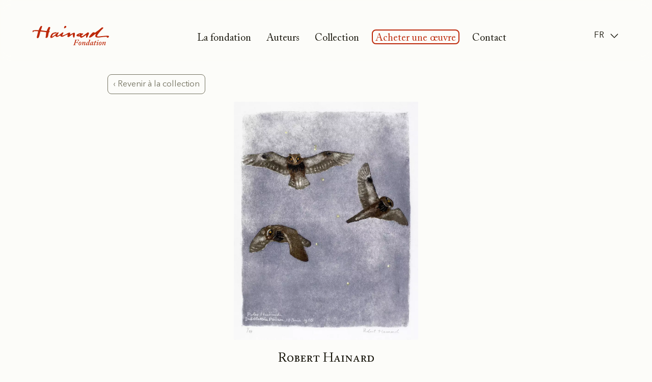

--- FILE ---
content_type: text/html; charset=utf-8
request_url: https://hainard.ch/collection/gravure-sur-bois/rh_gr801_trois-moyens-ducs-et-la-grande-ourse/
body_size: 21457
content:
<!DOCTYPE html><html lang="fr-FR"><head><meta http-equiv="content-type" content="text/html; charset=utf-8" /><meta name="viewport" content="width=device-width, initial-scale=1" /><title>Trois moyens-ducs et la Grande ourse – Fondation Hainard</title><script>
        document.documentElement.className += "js";
    </script><link rel="preload" href="https://hainard.ch/site/templates/dist/font/AvenirNextRegular.woff2" as="font" type="font/woff2" crossorigin="anonymous"><link rel="preload" href="https://hainard.ch/site/templates/dist/font/CaslonRegular.woff2" as="font" type="font/woff2" crossorigin="anonymous"><link rel="preload" href="/site/templates/dist/css/dependencies/basicLightbox.min.css?v=1656093403" as="style"><style>:root{--text:#110F04;--link:#BD290B;--accent:#E17E2E;--figure:#747361;--bg:#FCFCF9;--bgAccent:#F4F4EB;--bgWork:#747361;--bgWorkAccent:#383523}@font-face{font-family:Avenir-Next-Regular;src:url(https://hainard.ch/site/templates/dist/font/AvenirNextRegular.woff2) format("woff2"),url(https://hainard.ch/site/templates/dist/font/AvenirNextRegular.woff) format("woff");font-weight:400;font-display:swap}@font-face{font-family:Caslon-Regular;src:url(https://hainard.ch/site/templates/dist/font/CaslonRegular.woff2) format("woff2"),url(https://hainard.ch/site/templates/dist/font/CaslonRegular.woff) format("woff");font-weight:400;font-display:swap;size-adjust:110%}/*! (c) Clément Lambelet - c-lambelet.com */:root{font-size:16px;font-size:clamp(.938rem,.824rem + .57vw,1.25rem);--fontsize_xxxl:2.488rem;--fontsize_xxl:2.074rem;--fontsize_xl:1.424rem;--fontsize_lg:1.266rem;--fontsize_md:1.125rem;--fontsize_base:1rem;--fontsize_sm:.95rem;--fontsize_xs:.8rem;--white:#fff;--blueMed:#4c84b9;--accentAlt:#fd8408;--scrollThumb:var(--link);--scrollBg:var(--bgWorkAccent);--padding:1.5rem;--maxWidth:1920px;--maxWidthSmall:900px;--spaceXS:.25rem;--spaceS:.5rem;--spaceM:1rem;--spaceL:1.5rem;--spaceXL:2rem;--spaceXXL:3rem;--bodyPadding:5vw;--headerIndex:100;--transiIn:300ms ease-in;--transiOut:250ms ease-out;--radiusS:.4rem;--radiusL:1rem}*,:after,:before{-webkit-box-sizing:border-box;box-sizing:border-box}*{margin:0}body,html{height:100%}body{line-height:1.5;-webkit-font-smoothing:antialiased}canvas,img,picture,svg,video{display:block;max-width:100%}button,input,select,textarea{font:inherit}h1,h2,h3,h4,h5,h6,p{overflow-wrap:break-word}.grid{display:grid;width:100%;grid-template-columns:repeat(2,1fr);grid-column-gap:var(--spaceL);grid-row-gap:var(--spaceL)}.flex{display:-webkit-box;display:-ms-flexbox;display:flex;-ms-flex-wrap:wrap;flex-wrap:wrap}.nowrap{display:-webkit-box;display:-ms-flexbox;display:flex;-ms-flex-wrap:nowrap;flex-wrap:nowrap}.flexRev{display:-webkit-box;display:-ms-flexbox;display:flex;-ms-flex-wrap:wrap-reverse;flex-wrap:wrap-reverse}.col{-webkit-box-orient:vertical;-webkit-box-direction:normal;-ms-flex-direction:column;flex-direction:column}.colRev{-webkit-box-orient:vertical;-webkit-box-direction:reverse;-ms-flex-direction:column-reverse;flex-direction:column-reverse}.rowRev{-webkit-box-orient:horizontal;-webkit-box-direction:reverse;-ms-flex-direction:row-reverse;flex-direction:row-reverse}.justifyStart{-webkit-box-pack:start;-ms-flex-pack:start;justify-content:flex-start}.justifyEnd{-webkit-box-pack:end;-ms-flex-pack:end;justify-content:flex-end}.justifyCenter{-webkit-box-pack:center;-ms-flex-pack:center;justify-content:center}.justifyBetween{-webkit-box-pack:justify;-ms-flex-pack:justify;justify-content:space-between}.justifyAround{-ms-flex-pack:distribute;justify-content:space-around}.justifyEvenly{-webkit-box-pack:space-evenly;-ms-flex-pack:space-evenly;justify-content:space-evenly}.alignStrech{-webkit-box-align:stretch;-ms-flex-align:stretch;align-items:stretch}.alignStart{-webkit-box-align:start;-ms-flex-align:start;align-items:flex-start}.alignEnd{-webkit-box-align:end;-ms-flex-align:end;align-items:flex-end}.alignCenter{-webkit-box-align:center;-ms-flex-align:center;align-items:center}.alignBaseline{-webkit-box-align:baseline;-ms-flex-align:baseline;align-items:baseline}.alignSelfStrech{-ms-flex-item-align:stretch;align-self:stretch}.alignSelfStart{-ms-flex-item-align:start;align-self:flex-start}.alignSelfEnd{-ms-flex-item-align:end;align-self:flex-end}.alignSelfCenter{-ms-flex-item-align:center;align-self:center}.alignSelfBaseline{-ms-flex-item-align:baseline;align-self:baseline}.fontsize_xxxl,h1{font-size:var(--fontsize_xxxl)}.fontsize_xxl,h2{font-size:var(--fontsize_xxl)}.fontsize_xl,h3{font-size:var(--fontsize_xl)}.fontsize_lg,h4{font-size:var(--fontsize_lg)}.fontsize_md,h5{font-size:var(--fontsize_md)}.fontsize_base,h6{font-size:var(--fontsize_base)}.fontsize_sm{font-size:var(--fontsize_sm)}.fontsize_xs{font-size:var(--fontsize_xs)}.font_avenir{font-family:Avenir-Next-Regular,Helvetica,sans-serif}.font_caslon{font-family:Caslon-Regular,Times New Roman,Times,serif}.font_sc{font-variant:small-caps}b,strong{font-weight:bolder}p{font-size:var(--fontsize_base);max-width:100ch}h1,h2,h3,h4,h5,h6{margin:0;line-height:1.4;font-weight:inherit;max-width:100ch}a{color:var(--link);text-decoration:underline;text-decoration-thickness:.075rem;-webkit-text-decoration-skip-ink:all;text-decoration-skip-ink:all;overflow-wrap:break-word;word-wrap:break-word;word-break:break-word;-webkit-hyphens:auto;-ms-hyphens:auto;hyphens:auto;-webkit-transition:var(--transiOut);transition:var(--transiOut)}a:focus,a:hover{color:var(--accent);-webkit-transition:var(--transiIn);transition:var(--transiIn)}a.btn{padding:.25rem .75rem;text-decoration:none;border:1px solid currentColor;display:inline-block}a.btn svg{width:1.5rem;fill:currentColor;height:auto;margin-right:1rem}a.btn span{margin-left:.5rem}button{padding:var(--spaceXS) var(--spaceS);cursor:pointer;border:1px solid var(--text);font-size:var(--fontsize_sm);background-color:#dfded6;font-weight:bolder;border-radius:var(--radiusS);opacity:.6;-webkit-transition:var(--transiOut);transition:var(--transiOut)}button:hover{opacity:1;-webkit-transition:var(--transiIn);transition:var(--transiIn)}a.btn.flex{display:-webkit-box;display:-ms-flexbox;display:flex;-ms-flex-wrap:nowrap;flex-wrap:nowrap}a.tapLink{padding:var(--spaceS) 0}.anchor{display:block;visibility:hidden;-ms-flex-item-align:start;align-self:flex-start;justify-self:flex-start}p{margin:0;margin-bottom:var(--spaceM)}p:last-of-type{margin-bottom:0}figure p{margin:0}::-moz-selection{color:var(--white);background-color:var(--accent)}::selection{color:var(--white);background-color:var(--accent)}a::-moz-selection{color:var(--accent);background-color:var(--link)}a::selection{color:var(--accent);background-color:var(--link)}hr{margin:var(--spaceM) 0;border:1px solid currentColor}img,svg{width:100%;height:auto;display:block}img.lazy{opacity:0}img.lazy.loaded{opacity:1;-webkit-transition:opacity var(--transiIn);transition:opacity var(--transiIn)}figcaption{margin-top:var(--spaceM);margin-left:var(--spaceL)}.colorAlternate{color:var(--link)}.resize-animation-stopper *{-webkit-animation:none!important;animation:none!important;-webkit-transition:none!important;transition:none!important}.legende,figcaption,figcaption *{color:var(--figure);font-size:var(--fontsize_sm)}blockquote{font-style:italic}summary{outline:0;padding:0 var(--spaceM);padding-left:var(--spaceL);display:block;position:relative;margin-bottom:var(--spaceS);cursor:pointer;-webkit-user-select:none;-moz-user-select:none;-ms-user-select:none;user-select:none}details summary::-webkit-details-marker{display:none}details[open]>summary:before{-webkit-transform:rotate(90deg);transform:rotate(90deg)}:focus,:focus-visible,:target{outline-color:var(--accent)}summary:before{content:"";border-width:.4rem;border-style:solid;border-color:transparent transparent transparent currentColor;position:absolute;top:.4rem;left:.4rem;-webkit-transform:rotate(0);transform:rotate(0);-webkit-transform-origin:0 50%;transform-origin:0 50%;-webkit-transition:-webkit-transform .25s ease;transition:-webkit-transform .25s ease;transition:transform .25s ease;transition:transform .25s ease,-webkit-transform .25s ease}.anchor{position:relative;top:calc(-1*var(--headerHeight))}.visuallyHidden:not(:focus){white-space:nowrap;width:1px;height:1px;overflow:hidden;border:0;padding:0;clip:rect(0 0 0 0);-webkit-clip-path:inset(50%);clip-path:inset(50%);margin:-1px;position:absolute}.bypassToMain{position:absolute;top:8px;left:8px;z-index:1}.srOnly{position:absolute;width:1px;height:1px;padding:0;margin:-1px;overflow:hidden;clip:rect(0,0,0,0);white-space:nowrap;border:0}html{background-color:var(--bg);font-family:Avenir-Next-Regular,Helvetica,sans-serif;font-weight:400;line-height:1.5}body,html{scroll-behavior:smooth;scrollbar-color:var(--scrollThumb) var(--scrollBg);color:var(--text)}body{width:100%;height:100%;margin:0;font-size:var(--fontsize_base);overflow-y:auto;scrollbar-width:thin}.jsOnly{display:none}.js .jsOnly{display:initial}::-webkit-scrollbar{width:0;height:0}::-webkit-scrollbar-track{background:var(--scrollBg)}::-webkit-scrollbar-thumb{background:var(--scrollThumb)}::-webkit-scrollbar-corner{background:transparent}.fh__main{background-color:var(--bgAccent)}.fh__header{position:static;top:0;left:0;width:100%;padding:var(--spaceM) var(--spaceL);-webkit-backdrop-filter:blur(10px);backdrop-filter:blur(10px);z-index:var(--headerIndex);background-color:var(--bg)}.menuOpen .fh__header:after{opacity:1;-webkit-transition:var(--transiIn);transition:var(--transiIn)}.fh__nav{width:100%;display:-webkit-box;display:-ms-flexbox;display:flex;-ms-flex-wrap:wrap;flex-wrap:wrap;-webkit-box-align:center;-ms-flex-align:center;align-items:center}.fh__navLogo{z-index:calc(var(--headerIndex) + 1);max-width:40vw}.fh__navLogo svg{max-width:200px;-o-object-fit:contain;object-fit:contain;fill:var(--link);-webkit-transition:var(--transiOut);transition:var(--transiOut)}.fh__navLogo:hover svg{fill:var(--accent);-webkit-transition:var(--transiIn);transition:var(--transiIn)}.fh__menu{margin-top:calc(1*var(--spaceL))}.fh__menu,.fh__navLang{width:100%;text-align:center}.fh__menu,.fh__navLangMenu{list-style-type:none;padding:0}.fh__menuLink--currentItem a,.fh__navLangPick--current a{color:var(--accent)}.fh__menuLink,.fh__navLangPick{margin-bottom:var(--spaceL)}.fh__menuLink a,.fh__navLangPick a{font-size:var(--f_n);padding:5px;padding-bottom:0;text-decoration:none}.fh__navLang{margin-top:var(--spaceM)}.fh__navLang p{margin:0}.js{--headerHeight:5rem}.js body{margin-top:var(--headerHeight);height:calc(100% - var(--headerHeight))}.js .fh__header{position:fixed;height:var(--headerHeight);-webkit-transition:var(--transiOut);transition:var(--transiOut);-webkit-transition-delay:.15s;transition-delay:.15s}.js .fh__nav{height:calc(var(--headerHeight) - 2*var(--spaceM))}.js.menuOpen .fh__header{height:100vh;overflow-y:auto;-webkit-transition:var(--transiIn);transition:var(--transiIn)}.js .fh__menu,.js .fh__navLang{display:none}.js .navOpener{position:fixed;top:0;right:var(--spaceL);height:var(--headerHeight);display:-webkit-box;display:-ms-flexbox;display:flex;-webkit-box-align:center;-ms-flex-align:center;align-items:center;-ms-flex-wrap:nowrap;flex-wrap:nowrap;color:var(--text);opacity:0;-webkit-transition:var(--transiOut);transition:var(--transiOut);z-index:calc(var(--headerIndex) + 1);text-decoration:none}.js .navOpener.showOpener{opacity:1;-webkit-transition:var(--transiOut);transition:var(--transiOut)}.js .navOpener:hover{color:var(--accent);-webkit-transition:var(--transiIn);transition:var(--transiIn)}.js .navOpener:hover svg{fill:var(--accent);-webkit-transition:var(--transiIn);transition:var(--transiIn)}.js .navOpener svg{margin-right:var(--spaceM);width:1.5rem;vertical-align:middle;display:inline-block;position:relative;top:-.05rem;-webkit-transition:var(--transiOut);transition:var(--transiOut);fill:currentColor}.js .navOpener span{font-size:var(--fontsize_sm)}.js .icon-menu-toggle{width:2em;height:2em;top:0}.js .svg-menu-toggle .line{opacity:1;-webkit-transform:rotate(0) translateY(0) translateX(0);transform:rotate(0) translateY(0) translateX(0);-webkit-transform-origin:1em 1em;transform-origin:1em 1em;-webkit-transition:opacity .2s ease-in-out,-webkit-transform .3s ease-in-out;transition:opacity .2s ease-in-out,-webkit-transform .3s ease-in-out;transition:transform .3s ease-in-out,opacity .2s ease-in-out;transition:transform .3s ease-in-out,opacity .2s ease-in-out,-webkit-transform .3s ease-in-out}.js .svg-menu-toggle .line-1{-webkit-transform-origin:.9em 2.2em;transform-origin:.9em 2.2em}.js .svg-menu-toggle .line-3{-webkit-transform-origin:1em 4.1em;transform-origin:1em 4.1em}.js.menuOpen .svg-menu-toggle .line-1{-webkit-transform:rotate(45deg) translateY(0) translateX(0);transform:rotate(45deg) translateY(0) translateX(0)}.js.menuOpen .svg-menu-toggle .line-2{opacity:0}.js.menuOpen .svg-menu-toggle .line-3{-webkit-transform:rotate(-45deg) translateY(0) translateX(0);transform:rotate(-45deg) translateY(0) translateX(0)}.js .jsMenu{background:var(--bg);z-index:calc(var(--headerIndex) - 1);height:0;margin:0;display:-webkit-box;display:-ms-flexbox;display:flex;-webkit-box-orient:vertical;-webkit-box-direction:normal;-ms-flex-direction:column;flex-direction:column;-webkit-box-pack:space-evenly;-ms-flex-pack:space-evenly;justify-content:space-evenly;pointer-events:none;-webkit-transition:var(--transiOut);transition:var(--transiOut);-webkit-transition-delay:50ms;transition-delay:50ms}.js .jsMenu .fh__menu,.js .jsMenu .fh__navLang{display:block;line-height:1;opacity:0;margin-top:-12vh;-webkit-transition-property:line-height,opacity,margin;transition-property:line-height,opacity,margin;-webkit-transition-duration:.25s,.3s,.3s;transition-duration:.25s,.3s,.3s;-webkit-transition-delay:0,50ms,50ms;transition-delay:0,50ms,50ms}.js .fh__menuLink,.js .fh__navLangPick{font-size:var(--fontsize_xl)}.js.menuOpen .jsMenu{height:100vh;margin-top:var(--headerHeight);pointer-events:all;-webkit-transition:var(--transiIn);transition:var(--transiIn)}.js.menuOpen .jsMenu .fh__menu,.js.menuOpen .jsMenu .fh__navLang{display:block;opacity:1;line-height:2;margin:0;-webkit-transition:var(--transiIn);transition:var(--transiIn);-webkit-transition-delay:.15s;transition-delay:.15s}.fh__menuLink.navBuy a{color:var(--link);border:3px solid currentColor;border-radius:var(--radiusS)}.fh__menuLink.navBuy a:hover{color:var(--link)}.fh__footer{width:100%;min-height:40vh;padding:var(--spaceL);background-color:var(--bgWork);color:#fff;z-index:calc(var(--headerIndex) - 1)}.fh__footer svg{fill:#fff}.fh__footer a{text-decoration:none;color:#fff}.fh__footer a svg{-webkit-transition:var(--transiOut);transition:var(--transiOut)}.fh__footer a:focus,.fh__footer a:hover{color:var(--accent);-webkit-transition:var(--transiIn);transition:var(--transiIn)}.fh__footer a:focus svg,.fh__footer a:hover svg{fill:var(--accent);-webkit-transition:var(--transiIn);transition:var(--transiIn)}.fh__footer .spacer{display:inline-block;min-width:5ch}.fh__navLogoFooter{margin:var(--spaceL) 0}.fh__navLogoFooter svg{width:100%;max-width:250px;-o-object-fit:contain;object-fit:contain;fill:#fff;-webkit-transition:var(--transiOut);transition:var(--transiOut)}.fh__navLogoFooter:hover svg{fill:var(--accent);-webkit-transition:var(--transiIn);transition:var(--transiIn)}.tapLink{justify-self:flex-end}.tapLink svg{width:1rem;margin-right:var(--spaceS)}.fh__credit,.fh__footerNav--address{grid-column:1/-1;margin-bottom:0}.fh__credit p,.fh__footerNav--address p{margin-bottom:0}.fh__footerNav{grid-column-end:span 2}.fh__privacyLink,.fh__termsLink{display:block;grid-column-end:span 1}.fh__footerNav ol{list-style-type:none;padding:0}.fh__footerNav .footerCat{margin-bottom:1rem;font-weight:bolder}.fh__credit,.fh__credit a{color:var(--bgWorkAccent)}.fh__main{width:100%}section{padding:var(--spaceXL) var(--spaceL)}.emptyMarkup p{display:block;width:100%;max-width:none;margin-bottom:var(--spaceXL)}.temp_foundationIntro{padding-top:0;padding-bottom:0}.t__temp_home h2{padding:var(--spaceXL) 0;padding-left:var(--spaceXXL);text-align:left;color:var(--bgWork)}.t__temp_home h3{max-width:60ch;margin:0 auto;text-align:left}.t__temp_home .btn{margin:var(--spaceXL) auto;margin-left:calc(1*var(--spaceXL))}.temp_homegallery{background:#fff;padding-bottom:0}.temp_homegallery p{margin:0}.homegallery_el{width:80%;max-width:756px;margin-bottom:var(--spaceXXL)}.homegallery_el:nth-of-type(2n){margin-left:auto}.homegallery_el--text{margin-bottom:var(--spaceXXL)}.temp__darkBg{background-color:var(--bgAccent)}.newsWrapper{background-color:#edb756;color:var(--white);text-align:center;position:relative;overflow:hidden}.newsWrapper .newsSlidesContainer{width:100%;display:-webkit-box;display:-ms-flexbox;display:flex;-webkit-box-align:center;-ms-flex-align:center;align-items:center;overflow:hidden;scroll-behavior:smooth;list-style:none;margin:0;padding:0}.newsWrapper .newsSlide{width:100%;height:100%;-webkit-box-flex:1;-ms-flex:1 0 100%;flex:1 0 100%}.newsWrapper .newsNav{display:-webkit-box;display:-ms-flexbox;display:flex;-webkit-box-align:center;-ms-flex-align:center;align-items:center;-webkit-box-pack:center;-ms-flex-pack:center;justify-content:center;width:100%}.newsWrapper .newsNav .slideArrow{width:4rem;background:none;border:0;padding:0;cursor:pointer;opacity:.5;-webkit-transition:opacity .1s;transition:opacity .1s}.newsWrapper .newsNav .slideArrow:hover{opacity:1}.newsWrapper .newsNav .slideArrow.disabled{opacity:.3}.newsWrapper .newsNav .slideArrow--prev{margin-right:var(--spaceL)}.newsWrapper .newsNav .slideArrow--next{margin-left:var(--spaceL)}.newsWrapper .newsNav ol{display:-webkit-box;display:-ms-flexbox;display:flex;list-style-type:none;padding:0}.newsWrapper .newsNav li{width:1rem;height:1rem;background-color:#fff;opacity:.7;border-radius:50%;margin:var(--spaceS)}.newsWrapper .newsNav li.disabled{opacity:.3}.newsWrapper h2{text-align:center;color:var(--white);margin:0;padding:0}.newsWrapper h2:last-of-type{margin-bottom:var(--spaceL)}.newsWrapper .temp_expo_img,.newsWrapper .temp_expo_txt{grid-column:1/-1}.newsWrapper .temp_expo_img img{width:100%;height:100%;max-height:50vh;-o-object-fit:scale-down;object-fit:scale-down}.tempfound__section h2{padding:var(--spaceXL) 0;padding-left:var(--spaceXXL);color:var(--bgWork)}.tempfound__section h3{max-width:60ch}.tempfound__section ol{margin:var(--spaceXL) 0;padding:0;padding-left:var(--spaceXXL);list-style-type:none}.tempfound__section .btn{margin:var(--spaceXL) auto;margin-left:calc(1*var(--spaceXL))}.tempfound__section figcaption{margin-top:var(--spaceM);margin-left:var(--spaceL)}.tempfound__splash{padding:0;width:100%}.tempfound__splash picture{width:100vw}.tempfound__visit{background:var(--white)}.tempfound__board h2,.tempfound__image,.tempfound__visit>div{width:100%}.contactWrapper h2{margin-bottom:var(--spaceXL);color:var(--bgWork)}.contactWrapper>div{width:100%;margin-bottom:var(--spaceXL)}.contactWrapper .spacer{min-width:5ch;display:inline-block}.contactMap{background:#f7ecda;min-height:50vh;aspect-ratio:1 1}.mapboxgl-marker{width:24px}.authorList{list-style-type:none;display:-webkit-box;display:-ms-flexbox;display:flex;-ms-flex-wrap:wrap;flex-wrap:wrap;max-width:var(--maxWidthSmall);margin:0 auto;padding:0}.authorList h2{font-variant:small-caps}.authorList li{width:100%;max-width:calc(.7*var(--maxWidthSmall));margin-bottom:calc(2*var(--spaceL))}.authorList li:nth-child(2n){margin-left:auto}.authorList a{text-decoration:none}.authorList a p{color:var(--text);max-width:60ch}.authorList .btn{border:1px solid var(--link);color:var(--link);margin-top:var(--spaceM)}.authorBio{display:-webkit-box;display:-ms-flexbox;display:flex;-ms-flex-wrap:wrap;flex-wrap:wrap;height:auto;min-height:100vh}.authorHeader{width:100%;-webkit-box-ordinal-group:3;-ms-flex-order:2;order:2;margin:calc(2*var(--spaceL)) auto;text-align:center;color:var(--link)}.authorHeader h1{font-variant:small-caps}.authorHeader p{max-width:none}.authorBio figure{-webkit-box-ordinal-group:2;-ms-flex-order:1;order:1;width:100%;min-height:300px;max-width:400px;margin:0 auto}.authorBio__content{-webkit-box-ordinal-group:4;-ms-flex-order:3;order:3;width:100%;max-width:var(--maxWidthSmall);margin:0 auto;z-index:1}.authorBio__content p{max-width:65ch;margin-left:0;margin-right:auto;margin-bottom:3em}.authorBio__content p:nth-child(2n){margin-left:auto;margin-right:0}.workMain{background-color:var(--bg)}.workTitle{-webkit-box-ordinal-group:3;-ms-flex-order:2;order:2;text-align:center;grid-column-end:span 2}.workTitle h2{font-variant:small-caps}.workTitle h2,.workTitle h3{font-size:var(--fontsize_lg)}.workTitle h3{font-style:italic}.workTitle p{max-width:none;margin:0}.workPicture{-webkit-box-ordinal-group:2;-ms-flex-order:1;order:1;grid-column-end:span 2}.workPicture img{max-height:65vh;-o-object-fit:contain;object-fit:contain}.workNoPicture{background-color:var(--bgAccent);width:100%;aspect-ratio:3/2;display:-webkit-box;display:-ms-flexbox;display:flex;-webkit-box-align:center;-ms-flex-align:center;align-items:center;-webkit-box-pack:center;-ms-flex-pack:center;justify-content:center;border-radius:var(--radiusL)}.workNoPicture p{font-style:italic;color:var(--figure)}.workDetails{background-color:var(--bgAccent)}.workDetails h4{font-size:var(--fontsize_base);color:var(--accent)}.workDetails ol,.workDetails ul{list-style-type:none;padding:0}.workDetailCat{grid-column-end:span 2}.workDetailCat p{margin:0}.workBreadcrumb{grid-column:1/-1}.workPublication ol,.workPublication ul,.workQuote ol,.workQuote ul{list-style-type:none}.workPublication li,.workPublication p,.workQuote li,.workQuote p{margin-bottom:var(--spaceL)}.workPublication li:last-of-type,.workPublication p:last-of-type,.workQuote li:last-of-type,.workQuote p:last-of-type{margin-bottom:0}.workAdditionalPics{background-color:var(--bgWork);color:var(--white)}.workAdditionalPics picture{margin-bottom:var(--spaceL)}.workAdditionalPics h3{grid-column:1/-1;color:var(--accentAlt)}.lightbox{cursor:-webkit-zoom-in;cursor:zoom-in}.basicLightbox{cursor:-webkit-zoom-out;cursor:zoom-out}.lighboxed{max-width:1200px!important}.workRelated{background-color:var(--bg)}.workRelated h3{grid-column:1/-1;color:var(--accent)}.workRelated p{font-size:var(--fontsize_sm)}.workRelThumb a{text-decoration:none;color:var(--text)}.workRelThumb a:hover{color:var(--accent)}.workRelThumb picture{margin-bottom:var(--spaceM)}.bookMain{background-color:var(--bg)}.bookGoBack a{padding:var(--spaceS);text-decoration:none;border:1px solid var(--figure);color:var(--figure);border-radius:var(--radiusS)}.bookGoBack a:hover{color:var(--accent);border-color:currentcolor}.bookTitle{-webkit-box-ordinal-group:3;-ms-flex-order:2;order:2;text-align:center;grid-column-end:span 2}.bookTitle h2{font-variant:small-caps}.bookTitle h2,.bookTitle h3{font-size:var(--fontsize_lg)}.bookTitle h3,.bookTitle h4{font-style:italic}.bookTitle h4{font-size:var(--fontsize_md)}.bookTitle p{max-width:none;margin:0}.bookPicture{-webkit-box-ordinal-group:2;-ms-flex-order:1;order:1;grid-column-end:span 2}.bookPicture img{max-height:65vh;-o-object-fit:contain;object-fit:contain}.bookNoPicture{background-color:var(--bgAccent);min-height:30vh;max-height:300px;margin:0 auto;aspect-ratio:4/5;display:-webkit-box;display:-ms-flexbox;display:flex;-webkit-box-align:center;-ms-flex-align:center;align-items:center;-webkit-box-pack:center;-ms-flex-pack:center;justify-content:center;text-align:center;border-radius:var(--radiusL);padding:var(--spaceS)}.bookNoPicture p{font-style:italic;color:var(--figure)}.bookPresentation{-webkit-box-ordinal-group:2;-ms-flex-order:1;order:1;grid-column-end:span 2}.bookDetails{-webkit-box-ordinal-group:3;-ms-flex-order:2;order:2;grid-column-end:span 2}.bookDetails ul{list-style-type:none;padding:0}.bookDetails .bookDetailsTitle{min-width:10ch;display:inline-block}.bookPdf{margin-top:var(--spaceM)}.bookIntro{display:-webkit-box;display:-ms-flexbox;display:flex;-ms-flex-wrap:wrap;flex-wrap:wrap}.bookIntro .bookIntroMenu{margin:var(--spaceXL) 0;margin-bottom:0;padding:0;padding-left:var(--spaceXXL);list-style-type:none}.bookIntro h2{padding:var(--spaceXL) 0;padding-left:var(--spaceXXL);color:var(--bgWork)}.bookIntro h3{max-width:60ch}.bookCat h4{padding:var(--spaceXL) 0;padding-left:var(--spaceXXL);text-align:left;color:var(--bgWork)}.bookCat:nth-child(2n) .bookNoPicture,.bookCat:nth-child(odd){background-color:var(--bg)}.t__bookList .book{grid-column-end:span 1}.t__bookList .book a{text-decoration:none}.t__bookList .book .bookNoPicture{min-height:auto}.t__bookList .book .bookNoPicture p{font-size:var(--fontsize_xs)}.t__bookList .book .bookTitle{margin-top:var(--spaceM);text-align:left}.collectionIntro h2{padding:var(--spaceXL) 0;padding-left:var(--spaceXXL);text-align:left;color:var(--bgWork)}.collectionIntro h3{max-width:60ch}.collection{min-height:50vh;background-color:var(--bg)}.searchFom,.searchWrapper{grid-column:1/-1}.searchFom{display:-webkit-box;display:-ms-flexbox;display:flex;margin-bottom:var(--spaceL)}.searchFom input[type=text]{width:100%;-webkit-box-flex:1;-ms-flex:1 auto;flex:1 auto;border:1px solid var(--text);border-right:0;font-size:var(--fontsize_sm);padding:var(--spaceS);border-radius:var(--radiusS);border-top-right-radius:0;border-bottom-right-radius:0}.searchFom input[type=text]::-webkit-input-placeholder{color:var(--figure);font-style:italic}.searchFom input[type=text]::-moz-placeholder{color:var(--figure);font-style:italic}.searchFom input[type=text]:-ms-input-placeholder{color:var(--figure);font-style:italic}.searchFom input[type=text]::-ms-input-placeholder{color:var(--figure);font-style:italic}.searchFom input[type=text]::placeholder{color:var(--figure);font-style:italic}.searchFom button[type=submit]{cursor:pointer;border:1px solid var(--text);font-size:var(--fontsize_sm);padding:var(--spaceS);background-color:#dfded6;font-weight:bolder;border-top-left-radius:0;border-bottom-left-radius:0}.keywordWrapper{width:100%;position:relative}.resetKeyword{position:absolute;right:var(--spaceS);top:50%;-webkit-transform:translateY(-50%);transform:translateY(-50%)}.resetKeywordLink{display:block;border:1px solid currentColor;border-radius:50%;width:var(--spaceL);height:var(--spaceL);padding:2px;fill:currentColor;opacity:1}.resetKeywordLink.hidden{opacity:0;pointer-events:none}.searchStat{font-size:var(--fontsize_xs)}.filterWrapper{display:none;grid-column:1/-1}.filterWrapper .filter{width:100%;margin-bottom:var(--spaceL)}.filterWrapper h4,.filterWrapper summary{font-size:var(--fontsize_base);color:var(--accent)}.filterWrapper summary{margin-bottom:var(--spaceL)}.filterWrapper input[type=checkbox]{margin-right:var(--spaceS);cursor:pointer}.filterWrapper label{color:var(--figure);-webkit-transition:var(--transiOut);transition:var(--transiOut)}.filterWrapper input:checked+label{color:var(--text);-webkit-transition:var(--transiIn);transition:var(--transiIn)}.filterWrapper label{cursor:pointer;-webkit-user-select:none;-moz-user-select:none;-ms-user-select:none;user-select:none}.filterWrapper button{width:50%;margin:var(--spaceS);margin-left:0}.filterWrapper button.hidden{opacity:0}.filterWrapper button:last-of-type{background-color:var(--bg)}.js .filterWrapper{display:block}.resultswrapper{display:grid;grid-column:1/-1;grid-template-columns:repeat(2,1fr);grid-column-gap:var(--spaceL);grid-row-gap:var(--spaceL)}.workResult a{text-decoration:none;color:var(--text)}.workResult a:hover{color:var(--accent)}.workResult__noPicture,.workResult picture{margin-bottom:var(--spaceM)}.workResult__noPicture{width:100%;aspect-ratio:3/2;background-color:var(--bgAccent);border-radius:var(--radiusS)}.noResults{grid-column:1/-1;display:-webkit-box;display:-ms-flexbox;display:flex;-ms-flex-wrap:wrap;flex-wrap:wrap;-webkit-box-align:center;-ms-flex-align:center;align-items:center;-webkit-box-pack:center;-ms-flex-pack:center;justify-content:center;text-align:center}.noResults p{margin-bottom:var(--spaceM)}.collectionPagination{grid-column:1/-1;display:-webkit-box;display:-ms-flexbox;display:flex;-ms-flex-wrap:nowrap;flex-wrap:nowrap;margin:var(--spaceL) 0}.collectionPagination .navNumber a{text-decoration:none;font-size:var(--fontsize_lg)}.collectionPagination .currentPage a{text-decoration:none;color:var(--figure)}.collectionPagination .navArrows a{opacity:.5}.collectionPagination .navArrows a:hover{opacity:1}.collectionPagination .navArrows--disable{opacity:.2}.collectionPagination .navArrows svg{width:3rem}.collectionPagination .navNumber{display:none}.collectionPagination .navNumber.currentPage{display:block}.collectionPagination ol{list-style-type:none;padding:0;display:-webkit-box;display:-ms-flexbox;display:flex;-ms-flex-wrap:nowrap;flex-wrap:nowrap;-webkit-box-align:center;-ms-flex-align:center;align-items:center;-webkit-box-pack:center;-ms-flex-pack:center;justify-content:center;width:100%}.collectionPagination li{margin:0 var(--spaceM)}.collectionPagination li:first-of-type{margin-left:0}.collectionPagination li:last-of-type{margin-right:0}.t__temp_atelier h2{padding:var(--spaceXL) 0;padding-left:var(--spaceXXL);text-align:left;color:var(--bgWork)}.t__temp_atelier h3{max-width:60ch;margin:0 auto;text-align:left}.t__temp_atelier .btn{margin:var(--spaceXL) auto;margin-left:calc(1*var(--spaceXL))}.t__404-page h2{padding:var(--spaceXL) 0;padding-left:var(--spaceXXL);text-align:left;color:var(--bgWork)}.t__404-page .btn{margin:var(--spaceXL) auto;margin-left:calc(1*var(--spaceXL))}@media(min-width:768px){:root{--bodyPadding:5vw;--fontsize_xs:.8rem;--fontsize_sm:.9rem}.fh__footerNav{grid-column-end:span 1}.fh__footerNav--atelier,.fh__footerNav--contact{grid-column-end:span 2}.workDetailCat{grid-column-end:span 1}}@media(min-width:1024px){:root{--bodyPadding:5vw;--fontsize_xs:.694rem;--fontsize_sm:.833rem}.grid{grid-template-columns:repeat(8,1fr);grid-row-gap:var(--spaceM);grid-column-gap:var(--spaceM)}::-webkit-scrollbar{width:12px;height:12px}.js,html{--headerHeight:6rem}.js .fh__nav,html .fh__nav{-ms-flex-wrap:nowrap;flex-wrap:nowrap}body{margin-top:var(--headerHeight)}.fh__header{position:fixed;height:var(--headerHeight);padding:var(--spaceL) var(--bodyPadding)}@supports((-webkit-backdrop-filter:blur(10px)) or (backdrop-filter:blur(10px))){.fh__header{-webkit-backdrop-filter:blur(10px);backdrop-filter:blur(10px);background-color:transparent}.fh__header:after{content:"";position:absolute;top:0;left:0;width:100%;height:100%;background-color:var(--bg);opacity:.75;z-index:-1;-webkit-transition:var(--transiOut);transition:var(--transiOut)}}.fh__nav{-webkit-box-pack:justify;-ms-flex-pack:justify;justify-content:space-between}.fh__menu,.fh__navLang{width:auto;margin:0}.fh__navLogo svg{max-width:150px}.fh__menu{margin:0;width:auto;display:-webkit-box;display:-ms-flexbox;display:flex;-ms-flex-wrap:nowrap;flex-wrap:nowrap}.fh__menuLink,.fh__navLangPick{margin:0;margin-top:.5rem;font-size:var(--f_l)}.fh__menuLink a,.fh__navLangPick a{color:var(--text)}.fh__menuLink a:hover,.fh__navLangPick a:hover{color:var(--accent)}.fh__menuLink.navBuy a{border:2px solid currentColor;border-radius:var(--radiusS)}.fh__menuLink--currentItem a,.fh__navLangPick--current a{color:var(--link)}.js .fh__menuLink,.js .fh__navLangPick{font-size:var(--f_l)}.fh__menuLink{margin-right:var(--spaceM)}.fh__menuLink.lastItem{margin-right:0}.js .fh__header{position:fixed}.js .fh__navLogo{width:auto;-webkit-box-flex:1;-ms-flex:1 auto;flex:1 auto}.js.menuOpen .fh__header{overflow-y:visible;height:var(--headerHeight)}.js .jsMenu,.js .navOpener{display:none}.js .fh__menu{display:-webkit-box;display:-ms-flexbox;display:flex;justify-self:center}.js .fh__navLang{margin:0;width:auto;-webkit-box-flex:1;-ms-flex:1 auto;flex:1 auto;display:-webkit-box;display:-ms-flexbox;display:flex;-webkit-box-pack:end;-ms-flex-pack:end;justify-content:flex-end}.js .langOpener{display:-webkit-box;display:-ms-flexbox;display:flex;opacity:0;color:var(--text);text-decoration:none;-webkit-transition:var(--transiOut);transition:var(--transiOut)}.js .langOpener:hover{color:var(--accent);-webkit-transition:var(--transiIn);transition:var(--transiIn)}.js .langOpener:hover svg{fill:var(--accent);-webkit-transition:var(--transiIn);transition:var(--transiIn)}.js .langOpener.showOpener{opacity:1;-webkit-transition:var(--transiOut);transition:var(--transiOut)}.js .langOpener span{display:block;margin-right:var(--spaceS)}.js .langOpener svg{width:1rem;-webkit-transform:rotate(0deg);transform:rotate(0deg);fill:currentColor;-webkit-transition:var(--transiOut);transition:var(--transiOut)}.js .fh__navLang--inner{position:absolute;margin-top:var(--spaceM);margin-left:calc(-1*var(--spaceM));padding:var(--spaceS) var(--spaceM);text-align:left;background:var(--bg);opacity:0;pointer-events:none;-webkit-transition:var(--transiOut);transition:var(--transiOut);-webkit-box-shadow:0 0 0 transparent,0 0 0 transparent;box-shadow:0 0 0 transparent,0 0 0 transparent}.js .fh__navLang--inner li{line-height:0;-webkit-transition:var(--transiOut);transition:var(--transiOut)}.js .fh__navLang--inner p{position:absolute;width:1px;height:1px;padding:0;margin:-1px;overflow:hidden;clip:rect(0,0,0,0);white-space:nowrap;border:0}.js.menuLangOpen .langOpener svg{-webkit-transform:rotate(-180deg);transform:rotate(-180deg);-webkit-transition:var(--transiIn);transition:var(--transiIn)}.js.menuLangOpen .fh__navLang--inner{opacity:1;pointer-events:all;-webkit-transition:var(--transiIn);transition:var(--transiIn);-webkit-box-shadow:0 0 2px rgba(0,0,0,.16),0 6px 12px rgba(0,0,0,.08);box-shadow:0 0 2px rgba(0,0,0,.16),0 6px 12px rgba(0,0,0,.08)}.js.menuLangOpen .fh__navLang--inner li{line-height:2;-webkit-transition:var(--transiIn);transition:var(--transiIn)}.fh__footer{min-height:50vh;grid-template-columns:repeat(8,1fr);grid-row-gap:var(--spaceL);grid-column-gap:var(--spaceM);padding:var(--spaceXL) var(--bodyPadding)}.fh__navLogoFooter{grid-column:1/4}.tapLink{grid-column:7/9;justify-self:flex-start}.fh__footerNav{grid-column-end:span 2}.fh__footerNav--address{grid-column:1/5;grid-column-end:span 3;grid-row:2/7}.fh__footerNav--atelier,.fh__footerNav--contact{grid-column-end:span 4}.fh__privacyLink,.fh__termsLink{grid-column-end:span 2}.fh__credit{grid-column:1/4;grid-row:7}section{padding:var(--spaceL) var(--bodyPadding)}.temp_foundationIntro{text-align:center}.temp_foundationIntro h2,.temp_foundationIntro h3{text-align:center;padding-left:0;margin:0 auto}.temp_homegallery{padding:var(--spaceL) var(--bodyPadding)}.temp_homegallery--content{-webkit-box-align:center;-ms-flex-align:center;align-items:center;margin:0 auto}.temp_homegallery h2{padding-left:var(--spaceXXL);margin:0;text-align:left}.temp_homegallery h3{text-align:left}.homegallery_el{width:50%;max-width:33vw;margin-bottom:var(--spaceXXL)}.homegallery_el--text{-webkit-box-flex:1;-ms-flex:1 1 auto;flex:1 1 auto;max-width:none;margin-left:0!important;padding-left:var(--spaceXXL)}.homegallery_el figcaption{margin-top:var(--spaceL);margin-left:var(--spaceXXL)}.temp_homegallery--first .homegallery_el:nth-child(4){-webkit-box-ordinal-group:4;-ms-flex-order:3;order:3;margin-left:0;margin-top:calc(3*var(--spaceXXL));padding-left:calc(1*var(--spaceXXL));-ms-flex-item-align:end;align-self:flex-end}.temp_homegallery--first .homegallery_el:nth-child(3){-webkit-box-ordinal-group:5;-ms-flex-order:4;order:4;margin-left:auto;-ms-flex-item-align:start;align-self:flex-start}.figure_horizontal{max-width:50vw}.temp_atelierIntro{padding:var(--spaceL) var(--bodyPadding)}.temp_atelierIntro h3{margin:0}.temp_homegallery--second .temp_homegallery--content{-webkit-box-align:start;-ms-flex-align:start;align-items:flex-start}.temp_homegallery--second .homegallery_el:nth-of-type(2n){padding-left:var(--spaceXXL);padding-top:calc(2*var(--spaceXXL))}.newsWrapper{-webkit-box-align:center;-ms-flex-align:center;align-items:center}.newsWrapper .newsSlide{-ms-flex-item-align:center;align-self:center}.newsWrapper .temp_expo_img{grid-column:1/5}.newsWrapper .temp_expo_img img{max-height:70vh}.newsWrapper .temp_expo_txt{text-align:left;grid-column:5/9;display:-webkit-box;display:-ms-flexbox;display:flex;-webkit-box-align:center;-ms-flex-align:center;align-items:center}.newsWrapper .temp_expo_txt h2{text-align:left}.tempfound__section{-ms-flex-wrap:nowrap;flex-wrap:nowrap;min-height:50vh}.tempfound__section>div{width:50%;padding:0}.tempfound__section .tempfound__image{padding-right:var(--spaceXL)}.tempfound__section figcaption{margin-top:var(--spaceL);margin-left:var(--spaceXXL)}.tempfound__splash{min-height:0}.tempfound__intro>div{-webkit-box-ordinal-group:3;-ms-flex-order:2;order:2;padding-left:var(--spaceXL);-webkit-box-flex:1;-ms-flex:1 1 auto;flex:1 1 auto}.tempfound__intro ol{padding-left:0;padding-right:var(--spaceXL);min-width:-webkit-fit-content;min-width:-moz-fit-content;min-width:fit-content;-webkit-box-ordinal-group:2;-ms-flex-order:1;order:1}.tempfound__visit h2{padding-top:0}.tempfound__board{-webkit-box-orient:horizontal;-webkit-box-direction:reverse;-ms-flex-flow:row-reverse;flex-flow:row-reverse}.tempfound__board .tempfound__image{padding:0;padding-left:var(--spaceXL)}.contactWrapper>div{width:50%}.authorBio__content p{margin-bottom:5em}.workPicture,.workTitle{grid-column:2/8}.workDetails{grid-row-gap:calc(2*var(--spaceL))}.workDetailCat{grid-column-end:span 2}.workEdition,.workKeyword,.workPublication,.workQuote{grid-column-end:span 4}.workAdditionnalPic,.workRelThumb{grid-column-end:span 2}.bookGoBack,.bookPicture,.bookTitle{grid-column-end:auto;grid-column:2/8}.bookGoBack a{font-size:var(--fontsize_sm)}.bookPresentation{grid-column:2/8}.bookNoPicture{max-height:400px}.bookDetails{grid-column:2/8}.t__bookList .book{grid-column-end:span 2}.bookIntro>div{-webkit-box-ordinal-group:3;-ms-flex-order:2;order:2;padding-left:var(--spaceXL);-webkit-box-flex:1;-ms-flex:1 1 auto;flex:1 1 auto}.bookIntro .bookIntroMenu{padding-left:0;padding-right:var(--spaceXL);min-width:-webkit-fit-content;min-width:-moz-fit-content;min-width:fit-content;-webkit-box-ordinal-group:2;-ms-flex-order:1;order:1}.resultswrapper{grid-template-columns:repeat(4,1fr)}}@media(min-width:1400px){:root{--bodyPadding:10vw}.grid{grid-template-columns:repeat(16,1fr)}a.tapLink{padding:var(--spaceS) 0}.js,html{--headerHeight:6rem}body{margin-top:var(--headerHeight)}.fh__header{padding:calc(.5*var(--spaceL)) var(--bodyPadding)}.fh__nav{height:calc(var(--headerHeight) - 1*var(--spaceL))}.fh__navLogo svg{max-width:200px}.fh__menuLink{margin-top:.25rem;margin-right:var(--spaceL)}.fh__navLang{text-align:left}.fh__navLang--inner{display:-webkit-box;display:-ms-flexbox;display:flex}.fh__navLang--inner li{display:inline-block;margin-left:var(--spaceS)}.js .fh__nav{height:calc(var(--headerHeight) - 1*var(--spaceL))}.js .fh__navLang--inner{display:block}.js .fh__navLang--inner li{display:block;margin:0}.fh__footer{padding:calc(1.5*var(--spaceXL)) var(--bodyPadding);grid-template-columns:repeat(16,1fr);grid-column-gap:var(--spaceM)}.fh__navLogoFooter{grid-column:1/5}.tapLink{grid-column:14/17}.fh__footerNav{grid-column-end:span 3}.fh__footerNav--address{grid-column:1/5}.fh__footerNav--authors,.fh__footerNav--collection,.fh__footerNav--ecrits,.fh__footerNav--fondation{grid-row:2}.fh__footerNav--atelier,.fh__footerNav--contact{grid-row:3}.fh__credit,.fh__privacyLink,.fh__termsLink{grid-column-end:span 3;grid-row:7}.fh__credit{grid-column:1/5}.temp_atelierIntro,.temp_homegallery,section{padding:calc(1.5*var(--spaceL)) var(--bodyPadding)}.homegallery_el figure{max-width:25vw}.figure_horizontal figure{max-width:50vw}.newsWrapper .temp_expo_img{grid-column:1/8}.newsWrapper .temp_expo_txt{grid-column:9/17}.tempfound__section{min-height:60vh}.tempfound__section .tempfound__image{padding-right:var(--spaceXXL)}.tempfound__splash{min-height:0}.tempfound__intro>div{padding-left:var(--spaceXXL)}.tempfound__intro ol{padding-right:var(--spaceXXL)}.tempfound__visit>div{padding-left:var(--spaceXXL)}.tempfound__board>div{padding-right:var(--spaceXXL)}.tempfound__board .tempfound__image{padding:0;padding-left:var(--spaceXXL)}.workMain{-webkit-box-align:center;-ms-flex-align:center;align-items:center}.workTitle{-webkit-box-ordinal-group:2;-ms-flex-order:1;order:1;grid-column:1/5;text-align:left}.workTitle h2,.workTitle h3{font-size:var(--fontsize_md)}.workPicture{-webkit-box-ordinal-group:3;-ms-flex-order:2;order:2;grid-column:5/13}.workDetailCat{grid-column-end:span 4}.workEdition,.workKeyword{grid-column-end:span 8}.workAdditionnalPic{grid-column-end:span 4}.bookMain{-webkit-box-align:center;-ms-flex-align:center;align-items:center}.bookGoBack{grid-column:1/5}.bookGoBack a{font-size:var(--fontsize_sm)}.bookTitle{-webkit-box-ordinal-group:2;-ms-flex-order:1;order:1;grid-column:1/5;text-align:left}.bookTitle h2,.bookTitle h3{font-size:var(--fontsize_md)}.bookTitle h4{font-size:var(--fontsize_base)}.bookPicture{-webkit-box-ordinal-group:3;-ms-flex-order:2;order:2;grid-column:5/13}.bookNoPicture{max-height:500px}.bookPresentation{-webkit-box-ordinal-group:3;-ms-flex-order:2;order:2;grid-column:5/13}.bookDetails{-webkit-box-ordinal-group:2;-ms-flex-order:1;order:1;grid-column:1/5}.bookIntro>div{padding-left:var(--spaceXXL)}.bookIntro .bookIntroMenu{padding-right:var(--spaceXXL)}.t__bookList .book{grid-column-end:span 4}.searchWrapper{grid-column:5/-1;grid-row:1}.searchFom{margin:var(--spaceL) 0}.filterWrapper{grid-column:1/5;grid-row:2}.resultswrapper{grid-row:2}.collectionPagination,.resultswrapper{grid-column:5/-1}.collectionPagination .navNumber{display:block}.collectionPagination .navNumber a{font-size:var(--fontsize_md)}.collectionPagination .navArrows svg{width:var(--spaceL)}.collectionPagination li{margin:0 var(--spaceS)}}@media(min-width:1920px){:root{--bodyPadding:10vw}.fh__menuLink{margin-right:var(--spaceXXL)}}@media(prefers-reduced-motion:reduce){:root{--transiIn:0;--transiOut:0}}@media(min-height:600px){.js.menuOpen .jsMenu{height:calc(100vh - var(--headerHeight));margin-top:0}}</style><link rel="stylesheet" type="text/css" href="/site/templates/dist/css/dependencies/basicLightbox.min.css?v=1656093403" media="print" onload="this.media='all'"><noscript><link rel="stylesheet" type="text/css" href="/site/templates/dist/css/dependencies/basicLightbox.min.css?1656093403"></link></noscript><script>!function(c){function e(e,t,o){"use strict";var n,r=c.document.getElementsByTagName("script")[0],a=c.document.createElement("script");return"boolean"==typeof t&&(n=o,o=t,t=n),a.src=e,a.async=!o,r.parentNode.insertBefore(a,r),t&&"function"==typeof t&&(a.onload=t),a}"undefined"!=typeof module?module.exports=e:c.loadJS=e}("undefined"!=typeof global?global:this);</script><link rel="preload" href="https://hainard.ch/site/templates/dist/js/header.min.js?v=1661949471" as="script"><script src="https://hainard.ch/site/templates/dist/js/header.min.js?v=1661949471" async></script><link rel='alternate' hreflang='fr-fr' href='https://hainard.ch/collection/gravure-sur-bois/rh_gr801_trois-moyens-ducs-et-la-grande-ourse/' /><link rel='alternate' hreflang='en-gb' href='https://hainard.ch/en/collection/etching/rh_gr801_trois-moyens-ducs-et-la-grande-ourse/' /><link rel="canonical" href="https://hainard.ch/collection/gravure-sur-bois/rh_gr801_trois-moyens-ducs-et-la-grande-ourse/" /><meta name="description" content="La Fondation Hainard a pour but de conserver et faire connaître les œuvres des artistes de la famille Hainard." /><meta name="twitter:card" content="summary_large_image"><meta name="twitter:title" content="Trois moyens-ducs et la Grande ourse – Fondation Hainard"><meta name="twitter:description" content="La Fondation Hainard a pour but de conserver et faire connaître les œuvres des artistes de la famille Hainard."><meta property="og:type" content="article" /><meta property="og:title" content="Trois moyens-ducs et la Grande ourse – Fondation Hainard" /><meta property="og:description" content="La Fondation Hainard a pour but de conserver et faire connaître les œuvres des artistes de la famille Hainard." /><meta property="og:site_name" content="Fondation Hainard" /><meta property="og:locale" content="fr-FR" /><meta property="og:url" content="https://hainard.ch/collection/gravure-sur-bois/rh_gr801_trois-moyens-ducs-et-la-grande-ourse/" /><link rel="apple-touch-icon" sizes="180x180" href="/apple-touch-icon.png"><link rel="icon" type="image/png" sizes="32x32" href="/favicon-32x32.png"><link rel="icon" type="image/png" sizes="16x16" href="/favicon-16x16.png"><link rel="mask-icon" href="/safari-pinned-tab.svg" color="#c85500"><meta name="msapplication-TileColor" content="#c85500"><meta name="theme-color" content="#c85500"></head><body class="t__work flex alignStrech" data-lang="fr"><a href="#content" class="visuallyHidden bypassToMain">Aller au contenu</a><header class="fh__header" id="#top"><nav id="nav" class="fh__nav"><a class="fh__navLogo" href="https://hainard.ch/"><h1 class="srOnly">Fondation Hainard</h1><svg xmlns="http://www.w3.org/2000/svg" viewBox="0 0 566.33 143.56"><path d="m542 137.68-.6-.48c-.24-.24-.48-.24-.72-.12-.6.84-2.88 2.88-3.72 2.88-.48 0-.72-.36-.72-.96 0-.84.84-3.12 2.4-7.08 2.46-6.18 3.24-9 3.24-10.56 0-1.68-1.2-3.36-3.42-3.36-5.7 0-11.22 7.56-13.02 10.32l-.36-.24c1.08-2.64 2.82-6.72 2.82-8.04 0-.84-.54-2.04-2.28-2.04-5.46 0-9.42 4.56-10.26 5.64-.24.24-.12.48.12.6l.66.66c.18.18.42.18.54-.06.96-.96 3.3-3.12 4.38-3.12.54 0 .9.36.9.96 0 .84-1.44 4.56-2.76 8.4l-4.08 11.1c-.12.36-.06.78.48.78h3.84c.6 0 .72-.12.84-.36l1.92-5.52c.96-2.4 2.04-4.2 3.24-6.12 2.52-4.08 7.56-8.88 9.36-8.88.84 0 1.38.48 1.38 1.44 0 .72-1.68 5.28-2.58 7.8-1.92 5.28-3.6 9.36-3.6 10.44s.72 1.8 2.04 1.8c5.04 0 9.24-4.2 9.96-5.16.24-.36.24-.6 0-.72Zm-37.87-19.67c-3.24 0-6.12 1.2-8.52 3.84-3.36 3.66-5.04 8.46-5.04 13.5 0 5.52 3.66 8.22 7.2 8.22s6.36-1.32 8.64-3.96c3.6-3.96 5.16-10.2 5.16-14.04 0-5.4-3.96-7.56-7.44-7.56Zm-.36 16.74c-2.34 3.9-4.5 5.58-6.84 5.58-1.32 0-2.52-1.2-2.52-2.82 0-2.4 1.2-6 3.18-9.36 2.94-4.92 5.22-7.02 7.68-7.02 1.74 0 2.58 1.38 2.58 2.7 0 2.16-1.86 7.14-4.08 10.92Zm-18.06-30.48c-1.86 0-3.36 1.62-3.36 3.24 0 1.5 1.08 3.24 3.48 3.24 2.16 0 3.54-2.1 3.54-3.48 0-1.5-1.26-3-3.66-3Zm.48 31.79c-.18-.18-.42-.18-.54.06-.36.48-3.48 3.72-4.68 3.84-.48 0-.72-.36-.72-.84 0-.6.24-1.56 1.08-3.84l3.36-9.12c1.02-2.82 1.8-5.04 1.8-6.24s-.72-1.92-2.16-1.92c-5.28 0-10.68 6.96-11.04 7.32-.12.24 0 .36.24.54l.6.54c.24.24.48.24.72 0 .84-.96 3.6-4.08 4.56-4.08.48 0 .72.24.72.72 0 .72-.36 1.86-.96 3.48l-1.68 4.68c-2.4 6.66-3.36 9.48-3.36 10.68 0 .96.48 1.68 1.74 1.68 6.54 0 10.74-5.76 11.1-6.24.24-.24.12-.36-.12-.6l-.66-.66Zm-13.35-16.73h-6.18l3.9-7.92c.24-.6 0-1.2-.36-1.2-.24 0-.6.24-.96.36-.48.36-2.88 1.44-4.08 1.56-1.08.12-1.32.24-1.56.84l-2.46 6.36h-4.62c-.36 0-.48.12-.6.48l-.48 1.56c-.12.48 0 .6.36.6h4.44l-6.36 16.44c-.36 1.08-.6 2.28-.6 3.36 0 .84.72 1.8 2.52 1.8 5.4 0 10.8-5.04 11.52-6 .12-.24.12-.36-.12-.48l-.66-.72c-.24-.24-.36-.24-.6 0-.36.36-4.08 3.36-5.46 3.36-.72 0-1.08-.48-1.08-1.08 0-.72.6-2.16 1.08-3.48l5.28-13.2H472c.36 0 .54-.06.6-.3l.48-1.74c.12-.36 0-.6-.24-.6Zm-22.06-1.45h-3.24c-.36 0-.72.12-.96.48l-.96 1.68c-.72-.96-1.92-2.04-4.56-2.04-8.04 0-16.44 13.2-16.44 21.24 0 2.52 2.16 4.32 3.72 4.32 4.92 0 9.84-6.36 12.36-10.08l.36.12c-2.16 6.24-2.52 7.56-2.52 8.4 0 .96.6 1.56 1.92 1.56 4.68 0 8.88-5.04 9.48-6.24.12-.36.12-.6 0-.72l-.72-.54c-.24-.18-.36-.06-.6.18-.48.6-2.88 3.48-3.72 3.48-.48 0-.72-.12-.72-.72 0-.72 2.28-7.68 2.52-8.76.48-1.56 3.36-9.24 4.44-11.76.12-.36 0-.6-.36-.6Zm-9 10.56c-1.08 2.28-7.56 11.04-9.84 11.04-.96 0-1.44-.6-1.44-1.92 0-3.36 1.68-8.76 5.04-13.5 1.56-2.22 3.36-3.66 4.92-3.66 1.68 0 2.76 1.68 2.76 2.64 0 1.92-.6 3.72-1.44 5.4Zm-21.02 8.46c-.18-.18-.42-.18-.66.06-.36.36-2.88 3-3.84 3-.84 0-.72-.84-.36-2.64.96-3.72 10.56-31.68 11.46-33.84.18-.42-.06-1.02-.9-1.02h-8.76c-.72 0-.84.12-.96.36l-.24 1.44c-.12.12 0 .36.48.36h1.8c1.56 0 1.92 1.2 1.56 2.28l-4.02 13.02c-1.02-1.2-2.58-1.92-4.26-1.92-4.2 0-7.38 3.06-8.94 4.62-4.98 4.98-7.74 11.82-7.74 16.02 0 2.52 1.8 4.92 4.44 4.92 4.32 0 9-5.52 11.88-10.2l.6.24c-1.2 3.36-2.4 6.96-2.4 8.4 0 1.08.72 1.56 2.04 1.56 4.8 0 9.12-4.8 9.6-5.4.12-.24.12-.48 0-.6l-.78-.66Zm-10.14-4.62c-2.28 3.24-5.76 7.56-7.56 7.56-.84 0-1.56-.72-1.56-2.04 0-4.92 5.52-17.64 9.72-17.64 2.1 0 3.24 1.62 3.24 3.48 0 2.4-2.16 6.36-3.84 8.64Zm-18.94 5.4-.6-.48c-.24-.24-.48-.24-.72-.12-.6.84-2.88 2.88-3.72 2.88-.48 0-.72-.36-.72-.96 0-.84.84-3.12 2.4-7.08 2.46-6.18 3.24-9 3.24-10.56 0-1.68-1.2-3.36-3.42-3.36-5.7 0-11.22 7.56-13.02 10.32l-.36-.24c1.08-2.64 2.82-6.72 2.82-8.04 0-.84-.54-2.04-2.28-2.04-5.46 0-9.42 4.56-10.26 5.64-.24.24-.12.48.12.6l.66.66c.18.18.42.18.54-.06.96-.96 3.3-3.12 4.38-3.12.54 0 .9.36.9.96 0 .84-1.44 4.56-2.76 8.4l-4.08 11.1c-.12.36-.06.78.48.78h3.84c.6 0 .72-.12.84-.36l1.92-5.52c.96-2.4 2.04-4.2 3.24-6.12 2.52-4.08 7.56-8.88 9.36-8.88.84 0 1.38.48 1.38 1.44 0 .72-1.68 5.28-2.58 7.8-1.92 5.28-3.6 9.36-3.6 10.44s.72 1.8 2.04 1.8c5.04 0 9.24-4.2 9.96-5.16.24-.36.24-.6 0-.72Zm-37.88-19.67c-3.24 0-6.12 1.2-8.52 3.84-3.36 3.66-5.04 8.46-5.04 13.5 0 5.52 3.66 8.22 7.2 8.22s6.36-1.32 8.64-3.96c3.6-3.96 5.16-10.2 5.16-14.04 0-5.4-3.96-7.56-7.44-7.56Zm-.36 16.74c-2.34 3.9-4.5 5.58-6.84 5.58-1.32 0-2.52-1.2-2.52-2.82 0-2.4 1.2-6 3.18-9.36 2.94-4.92 5.22-7.02 7.68-7.02 1.74 0 2.58 1.38 2.58 2.7 0 2.16-1.86 7.14-4.08 10.92Zm-18.4-29.58c1.92.12 1.56 0 2.64.96.84.84 4.08 5.88 4.44 6.72.24.48.36.6.72.48l.96-.48c.24-.12.36-.24.24-.6-.12-.6-1.08-7.8-1.2-9.36 0-.48-.12-.96-.6-.96-.72 0-2.4.6-5.76.6-2.04.12-6.36.24-15.48.24-1.86 0-3.42 0-4.62-.06-1.2-.06-2.04-.12-2.46-.12-.48 0-.78.18-.84.6l-.24 1.2c-.06.36 0 .6.36.6h1.8c1.44 0 1.92.72 1.44 2.28l-9.36 29.94c-.72 2.34-2.04 3.54-3.84 3.54h-1.56c-.48 0-.54.24-.6.48l-.24 1.32c-.06.48.12.6.36.6.72 0 2.28-.18 7.92-.18s7.44.18 8.16.18c.36 0 .6-.12.72-.48l.36-1.44c.06-.24-.12-.48-.48-.48h-1.8c-2.04 0-2.88-.72-1.74-4.44l4.02-13.32 7.44.3c3.48.12 4.2 2.04 3.6 6.36-.06.36 0 .54.36.6l1.08.12c.36.06.54 0 .6-.36l3.6-15c.12-.36 0-.48-.24-.6l-1.08-.12c-.36-.12-.6-.12-.72.24-1.2 3.96-2.64 6.12-6.72 6.24l-7.2.12 4.92-15.9c1.56 0 9.96.06 11.04.18Zm133.72-46.58c-4.12 1.18-6.95 3.34-9.71 5.56-6.6 5.31-12.9 11.04-19.8 15.93-3.86 2.74-8.67 4.15-13.06 6.13-.4.18-.87.26-1.31.28-2.18.1-4.47.21-5.92-1.8-1.45-2-.35-3.95.78-5.59 3.41-4.95 6.74-9.99 10.56-14.61 4.12-4.98 8.71-9.58 13.19-14.25 1.94-2.02 4.43-2.92 7.29-2.84 1.18.04 2.37-.11 3.55-.24 1.92-.2 3.63.21 4.69 1.91.99 1.58 2.15 1.51 3.62.82 3.11-1.46 6-3.15 8.49-5.65 1.91-1.92 4.41-3.27 6.7-4.8 9.62-6.41 18.72-13.44 27.13-21.39 2.31-2.18 4.9-4.12 7.59-5.8 2.75-1.72 5.89-2.1 9.01-.83 1.82.74 2.8 2.16 1.93 4.1-.74 1.65-1.58 3.38-2.81 4.66-3.59 3.75-7.47 7.22-11.1 10.94-3.17 3.24-6.22 6.61-9.21 10.02-7.27 8.28-14.17 16.85-19.83 26.34-.42.7-.74 1.46-1.03 2.23-1.91 5.05-.38 7.91 5.03 8.24 4.05.25 8.16-.27 12.23-.65 9.85-.92 19.68-2.08 29.54-2.93 8.6-.74 17.21-1.35 25.84-1.7 3.46-.14 6.98.42 10.44.91 3.39.49 4.57 2.69 3.18 5.8-.75 1.68-1.77 3.25-2.84 4.75-1.3 1.82-3.17 2.57-5.45 2.44-1.1-.06-2.22.2-3.32.33-2.29.28-3.78-1.13-3.53-3.39.29-2.63.16-2.67-2.5-2.83-10.07-.63-20.02.93-29.99 1.84-9.61.88-19.15 2.45-28.74 3.46-5.81.62-11.62.25-17.26-1.52-5.86-1.85-8.34-6.55-6.9-13.56.65-3.12 1.7-6.16 2.58-9.23.24-.84.5-1.66.94-3.09Zm-51.07-4.89c-.19-2.87-1.46-4.8-3.87-5.16-3.05-.46-6.03-.52-8.77 1.56-8.38 6.37-16.79 12.72-25.33 18.88-3.63 2.61-7.57 4.8-11.45 7.04-1.45.84-3.16 1.2-4.53-.27-1.95-2.11-1.74-5.86.5-7.65 1.27-1.01 2.77-1.73 4.17-2.58 2.55-1.53 5.38-2.74 6.46-5.88.75-2.18-.31-3.98-2.6-3.98-2.04 0-4.08.51-6.13.66-1.01.07-2.66.21-2.96-.3-1.65-2.8-4.21-2.54-6.77-2.46-5.94-.32-11.13 2.13-16.39 4.31-4.69 1.95-9.27 3.95-12.78 7.89-3.5 3.93-2.86 8.03 1.95 10.1 5.24 2.25 10.78 2.66 16.36 1.91 3.71-.5 4.31-.42 6.33 2.72.58.9 1.06 1.85 1.54 2.81 2.6 5.15 4.29 5.95 9.68 4.05 8.9-3.12 16.53-8.51 24.27-13.71 2.54-1.7 5.01-3.52 7.66-5.03 1.7-.98 2.31-.41 2.09 1.54-.31 2.75-.82 5.5-.88 8.26-.05 2.24.29 4.52.72 6.73.3 1.55 1.54 2.23 3.11 1.74 1.56-.49 3.16-.99 4.55-1.82.96-.57 2.05-1.61 2.27-2.61 1.44-6.72 4.47-12.72 7.92-18.59 1.8-3.07 3.13-6.4 2.89-10.13Zm-66.42 10.43c-.51.87-1.34 1.61-2.17 2.22-1.64 1.22-3.33 2.39-5.1 3.41-.54.31-1.67.33-2.07-.03-.37-.33-.42-1.5-.12-2.03 1.78-3.17 4.73-4.73 8.25-5.49 1.17.11 1.92.7 1.21 1.92ZM243.92.05c1.95-.2 4.04.14 4.95 2.4 1.11 2.8 1.28 5.7-.67 8.3-1.95 2.61-4.82 3.91-7.73 5.11-1.31.54-2.67.96-4.02 1.4-1.95.63-3.39-.24-3.61-2.29-.09-.82.05-1.7.28-2.5.56-1.97 1.27-3.91 1.86-5.88 1.61-5.35 2.99-6.4 8.94-6.53ZM143.25 78.77c4.76-.49 7.91-2.58 10.98-4.73 5.01-3.5 10.12-6.9 14.8-10.8 3.24-2.7 6.05-6.02 8.68-9.35 3.19-4.02 7.62-5.33 12.24-6.24 1.07-.21 2.72.58 3.47 1.45.43.5-.15 2.23-.7 3.15-2.25 3.79-4.75 7.44-6.96 11.25-1.06 1.82-1.88 3.85-2.42 5.89-.27 1.02-.04 2.72.65 3.28.68.57 2.44.5 3.35.02 3.57-1.9 7.21-3.8 10.43-6.22 7.05-5.3 13.89-10.87 20.75-16.41 2.11-1.71 4.35-2.23 6.96-1.69 2.57.53 3.85 2.82 2.59 5.14-1.11 2.05-2.72 3.85-3.76 5.93-1.52 3.04-2.77 6.22-4.06 9.36-.64 1.57.15 2.56 1.69 2.18 2.95-.72 5.89-1.63 8.72-2.73 5.03-1.97 10.1-3.92 14.94-6.3 4.78-2.35 9.3-5.23 13.92-7.89 3.59-2.06 7.15-4.24 11.4-4.57 1.59-.12 3.28-.04 4.81.36 2.4.63 3.29 2.14 3.1 4.67-.12 1.63-.46 3.24-.54 4.87-.14 3.1 1.34 4.31 4.05 2.9 4.98-2.59 9.72-5.64 14.65-8.33 2.59-1.42 5.26-2.89 8.08-3.59 1.84-.46 4.09.16 6.03.72 2.29.66 2.75 2.82 2.66 4.86-.23 5.03-.47 10.08-1.07 15.08-.44 3.72-1.37 7.39-2.25 11.04-.52 2.15-1.73 4.31-3.96 4.64-2.35.35-4.28-1.5-5.19-3.48-1.32-2.86-2.35-5.94-2.9-9.04-.5-2.82-.28-5.79-.2-8.69.08-2.99-.88-3.82-3.51-2.39-5.25 2.86-10.42 5.84-14.74 10.12-3.02 2.99-6.32 5.74-9.7 8.34-3.84 2.95-11.63-.03-12.57-4.76-.23-1.17.09-2.54.48-3.71.62-1.81 1.68-3.47 2.24-5.3.33-1.06.5-2.9-.06-3.32-.8-.6-2.44-.53-3.54-.19-3.33 1.04-6.69 2.1-9.82 3.6-6.35 3.06-12.69 6.17-18.77 9.71-5.58 3.25-11.13 4.04-17.11 1.62-2.35-.95-4.1-2.38-4.72-5.07-.77-3.32-2.07-3.84-5.08-2.11-3.57 2.06-6.97 4.44-10.59 6.42-4.22 2.31-8.63 4.09-13.66 3.04-3.55-.74-5.79-2.79-6.96-6.19-1.2-3.49-2.56-3.76-5.53-1.47-4.62 3.56-9.16 7.24-14 10.47-4.15 2.77-8.68 4.95-13.94 4.79-2.85-.09-3.87-.73-4.64-3.44-1.42-5-1.32-9.76 1.95-14.21 1.24-1.68 1.87-3.8 2.75-5.74 3.8-8.45 10.84-13.08 19.33-15.55 5.03-1.46 10.29-2.17 15.49-2.98 1.63-.25 3.41.12 5.08.46 1.85.37 2.28 1.66 1.11 3.15-2.18 2.75-4.64 4.57-8.56 4.76-3.98.19-8.02 1.26-11.81 2.56-1.84.63-3.39 2.52-4.73 4.13-2.16 2.6-4.25 5.3-5.94 8.21-1.39 2.4-2.16 5.16-3.43 8.3ZM29.43 31.16c-.09 0 8.69.38 13.03.64 1.53.09 2.55-.41 3.08-1.88 3.1-8.73 7.39-16.89 12.02-24.89C59.97.87 63.88-.8 68.36.74c1.94.67 2.75 2.57 1.94 5.01-1.52 4.56-3.16 9.09-4.73 13.63-1.09 3.15-2.25 6.29-3.19 9.49-.77 2.61-.04 3.53 2.44 3.86 8.3 1.13 16.6 2.31 24.9 3.46 3.93.54 7.86 1.03 11.79 1.56 2.26.3 3.19-1.17 3.95-2.89 2.38-5.39 4.68-10.83 7.18-16.17 1.21-2.59 2.76-5.03 4.23-7.49 1.44-2.42 3.83-3.59 6.47-3.54 4.86.09 8.76 1.73 6.83 8-2.03 6.59-4.33 13.1-6.56 19.62-.6 1.74-1.07 3.06 1.39 3.95.86.31 1.63 2.38 1.5 3.53-.13 1.13-1.3 2.85-2.29 3.07-4.27.93-4.48 4.05-5.11 7.47-1.61 8.76-3.29 17.53-5.58 26.12-1.67 6.27-7.37 9.77-13.41 9.39-2.25-.14-3.39-1.6-4.36-3.37-.92-1.68-.28-2.94.83-4.2 1.4-1.6 1.54-3.46 1.62-5.58.23-5.87.88-11.73 1.5-17.57.28-2.69.99-5.34 1.3-8.03.32-2.69-.83-3.8-3.51-4.13-6.62-.81-13.22-1.77-19.84-2.56-5.39-.64-10.8-1.2-16.21-1.64-3.23-.26-3.92.33-4.71 3.53-2.09 8.51-3.95 17.08-6.24 25.53-1.59 5.89-3.13 11.9-6.99 16.88-2.77 3.58-6.7 4.15-10.19 1.61-2.28-1.66-3.01-3.96-2.38-6.58 2.54-10.62 5.18-21.23 7.77-31.84.61-2.48 1.27-4.96 1.75-7.47.55-2.87-.52-3.93-3.45-4.07-3.02-.14-6.02-.62-9.04-.72-3.09-.09-6.19.12-9.28.18-2.16.04-4.35-.18-6.47.14-3.7.56-6.3 2.72-7.86 6.18-.36.8-1.58 2.08-1.86 2.07S1.04 45.73.82 44.88C.34 43.11.02 41.24 0 39.4c-.03-3.3 1.77-5.43 5.78-6.17 4.79-.88 9.67-1.4 14.53-1.82 3.01-.26 9.2-.25 9.11-.25Z" class="cls-1"/></svg></a><ul class="fh__menu"><li class="fh__menuLink font_caslon firstItem"><a href='/fondation/'>La fondation</a></li><li class="fh__menuLink font_caslon"><a href='/auteurs/'>Auteurs</a></li><li class="fh__nav--collection fh__menuLink font_caslon"><a href='/collection/'>Collection</a></li><li class="navBuy fh__menuLink font_caslon"><a href='/atelier/'>Acheter une œuvre</a></li><li class="fh__menuLink font_caslon lastItem"><a href='/contact/'>Contact</a></li></ul><div class="fh__navLang fontsize_sm"><div class="fh__navLang--inner"><p>Langue</p><ul class="fh__navLangMenu flexNoWrap" role="menu"><li class='fh__navLangPick caslon fh__navLangPick--current' role='menuitem'><a hreflang='fr-fr' href='/collection/gravure-sur-bois/rh_gr801_trois-moyens-ducs-et-la-grande-ourse/'>Français</a></li><li class='fh__navLangPick caslon ' role='menuitem'><a hreflang='en-gb' href='/en/collection/etching/rh_gr801_trois-moyens-ducs-et-la-grande-ourse/'>English</a></li></ul></div></div></nav></header><main id='content' class='fh__main'><section class='workMain grid'><div class='bookGoBack'><a href='/collection/'>&#8249; Revenir à la collection</a></div><div class='workTitle font_caslon'><h2>Robert Hainard</h2><h3>Trois moyens-ducs et la Grande ourse</h3><p class='legende'>Deliblatska Pescara, Serbie<br /> 10 février 1960</p></div><div class='workPicture'><a class='lightbox' href='#Ouvrir'><picture><source
                    type="image/webp"
                    srcset="/site/assets/files/3004/rh_gr801_fondation_hainard.200x0.webp 200w,
                            /site/assets/files/3004/rh_gr801_fondation_hainard.400x0.webp 400w,
                            /site/assets/files/3004/rh_gr801_fondation_hainard.800x0.webp 800w,
                            /site/assets/files/3004/rh_gr801_fondation_hainard.1200x0.webp 1200w"
                    sizes="(min-width: 1024px) 50vw, 80vw"
                /><img
                    alt="Robert Hainard - Trois moyens-ducs et la Grande ourse - Copyright Fondation Hainard"
                    src="/site/assets/files/3004/rh_gr801_fondation_hainard.400x0.jpg"
                    srcset="/site/assets/files/3004/rh_gr801_fondation_hainard.200x0.jpg 200w,
                            /site/assets/files/3004/rh_gr801_fondation_hainard.400x0.jpg 400w,
                            /site/assets/files/3004/rh_gr801_fondation_hainard.800x0.jpg 800w,
                            /site/assets/files/3004/rh_gr801_fondation_hainard.1200x0.jpg 1200w"
                    sizes="(min-width: 1024px) 50vw, 80vw"
                    width="1200" 
                    height="1550"
                /></picture></a></div></section><section class='workDetails grid'><div class='workDetailCat workTechnique'><h4>Technique</h4><p>Gravure sur bois<br />5 planches gravées &#8212; 6 couleurs<br /></p></div><div class='workDetailCat workSize'><h4>Dimensions</h4><p>36.5 &times; 28.5 cm<br />feuille 50 &times; 40 cm</p></div><div class='workDetailCat workEdition'><h4>Édition</h4><p>Achevé d&#039;imprimé le 22 avril 1986<br />54 exemplaires numérotés et signés</p><p>+ 1<sup>er</sup> état 3 exemplaires + 2<sup>e</sup> état 4 exemplaires + 3<sup>e</sup> état 1 exemplaire + 4<sup>e</sup> état 2 exemplaires </p></div><div class='workDetailCat workId'><h4>Numéro d&#039;inventaire</h4><p>RH_GR801</p></div><div class='workDetailCat workRef'><h4>Croquis de terrain</h4>
                &#8212;
            </div><div class='workDetailCat workKeyword'><h4>Iconographie</h4><ul><li><a href='/collection/tags/rapace/'>Rapace</a></li><li><a href='/collection/tags/nuit/'>Nuit</a></li><li><a href='/collection/tags/ciel/'>Ciel</a></li><li><a href='/collection/tags/hibou/'>Hibou</a></li></ul></div><div class='workDetailCat workPublication'><h4>Publications</h4>
                &#8212;
            </div><div class='workDetailCat workQuote'><h4>Citations</h4>
                &#8212;
            </div><nav class='workBreadcrumb'><a href='/'>Accueil</a> &gt; <a href='/collection/'>Collection</a> &gt; <a href='/collection/gravure-sur-bois/'>Gravure sur bois</a> &gt; RH_GR801 - <em>Trois moyens-ducs et la Grande ourse</em></nav></section><section class='workRelated grid'><h3>Œuvres en relation</h3><div class='workRelThumb'><a href='/collection/dessin/rh_gc79_54_gr_872_le-heron-et-la-lune-croquis/'><picture><source
                    type="image/webp"
                    srcset="/site/assets/files/12332/rh_gc_79_54_r_872.200x0.webp 200w,
                            /site/assets/files/12332/rh_gc_79_54_r_872.400x0.webp 400w,
                            /site/assets/files/12332/rh_gc_79_54_r_872.800x0.webp 800w,
                            /site/assets/files/12332/rh_gc_79_54_r_872.1200x0.webp 1200w"
                    sizes="(min-width: 1024px) 200px, 50vw"
                /><img
                    alt="Robert Hainard - Le héron et la lune (croquis) - Copyright Fondation Hainard"
                    src="/site/assets/files/12332/rh_gc_79_54_r_872.400x0.jpg"
                    srcset="/site/assets/files/12332/rh_gc_79_54_r_872.200x0.jpg 200w,
                            /site/assets/files/12332/rh_gc_79_54_r_872.400x0.jpg 400w,
                            /site/assets/files/12332/rh_gc_79_54_r_872.800x0.jpg 800w,
                            /site/assets/files/12332/rh_gc_79_54_r_872.1200x0.jpg 1200w"
                    sizes="(min-width: 1024px) 200px, 50vw"
                    width="1200" 
                    height="1543"
                /></picture><p class='font_caslon'><span class='font_sc'>Robert Hainard</span><br /><em>Le héron et la lune (croquis)</em><br /><span class='legende'>France, 1989</span></p></a></div><div class='workRelThumb'><a href='/collection/dessin/rh_gc78_67_gr_825_leclair-croquis/'><picture><source
                    type="image/webp"
                    srcset="/site/assets/files/12271/rh_gc_78_67_r_825.200x0.webp 200w,
                            /site/assets/files/12271/rh_gc_78_67_r_825.400x0.webp 400w,
                            /site/assets/files/12271/rh_gc_78_67_r_825.800x0.webp 800w,
                            /site/assets/files/12271/rh_gc_78_67_r_825.1200x0.webp 1200w"
                    sizes="(min-width: 1024px) 200px, 50vw"
                /><img
                    alt="Robert Hainard - L'éclair (croquis) - Copyright Fondation Hainard"
                    src="/site/assets/files/12271/rh_gc_78_67_r_825.400x0.jpg"
                    srcset="/site/assets/files/12271/rh_gc_78_67_r_825.200x0.jpg 200w,
                            /site/assets/files/12271/rh_gc_78_67_r_825.400x0.jpg 400w,
                            /site/assets/files/12271/rh_gc_78_67_r_825.800x0.jpg 800w,
                            /site/assets/files/12271/rh_gc_78_67_r_825.1200x0.jpg 1200w"
                    sizes="(min-width: 1024px) 200px, 50vw"
                    width="1200" 
                    height="924"
                /></picture><p class='font_caslon'><span class='font_sc'>Robert Hainard</span><br /><em>L&#039;éclair (croquis)</em><br /><span class='legende'>Suisse, 1986</span></p></a></div><div class='workRelThumb'><a href='/collection/dessin/rh_gc78_46_gr_787_tourterelle-turque-vol-nuptiale-croquis/'><picture><source
                    type="image/webp"
                    srcset="/site/assets/files/12252/rh_gc_78_46_r_787.200x0.webp 200w,
                            /site/assets/files/12252/rh_gc_78_46_r_787.400x0.webp 400w,
                            /site/assets/files/12252/rh_gc_78_46_r_787.800x0.webp 800w,
                            /site/assets/files/12252/rh_gc_78_46_r_787.1200x0.webp 1200w"
                    sizes="(min-width: 1024px) 200px, 50vw"
                /><img
                    alt="Robert Hainard - Tourterelle turque, vol nuptiale (croquis) - Copyright Fondation Hainard"
                    src="/site/assets/files/12252/rh_gc_78_46_r_787.400x0.jpg"
                    srcset="/site/assets/files/12252/rh_gc_78_46_r_787.200x0.jpg 200w,
                            /site/assets/files/12252/rh_gc_78_46_r_787.400x0.jpg 400w,
                            /site/assets/files/12252/rh_gc_78_46_r_787.800x0.jpg 800w,
                            /site/assets/files/12252/rh_gc_78_46_r_787.1200x0.jpg 1200w"
                    sizes="(min-width: 1024px) 200px, 50vw"
                    width="1200" 
                    height="1575"
                /></picture><p class='font_caslon'><span class='font_sc'>Robert Hainard</span><br /><em>Tourterelle turque, vol nuptiale (croquis)</em><br /><span class='legende'>Suisse, 1985</span></p></a></div><div class='workRelThumb'><a href='/collection/dessin/rh_gc78_05_gr_759_larrivee-des-grues-croquis/'><picture><source
                    type="image/webp"
                    srcset="/site/assets/files/12192/rh_gc_78_5_r_759.200x0.webp 200w,
                            /site/assets/files/12192/rh_gc_78_5_r_759.400x0.webp 400w,
                            /site/assets/files/12192/rh_gc_78_5_r_759.800x0.webp 800w,
                            /site/assets/files/12192/rh_gc_78_5_r_759.1200x0.webp 1200w"
                    sizes="(min-width: 1024px) 200px, 50vw"
                /><img
                    alt="Robert Hainard - L'arrivée des grues (croquis) - Copyright Fondation Hainard"
                    src="/site/assets/files/12192/rh_gc_78_5_r_759.400x0.jpg"
                    srcset="/site/assets/files/12192/rh_gc_78_5_r_759.200x0.jpg 200w,
                            /site/assets/files/12192/rh_gc_78_5_r_759.400x0.jpg 400w,
                            /site/assets/files/12192/rh_gc_78_5_r_759.800x0.jpg 800w,
                            /site/assets/files/12192/rh_gc_78_5_r_759.1200x0.jpg 1200w"
                    sizes="(min-width: 1024px) 200px, 50vw"
                    width="1200" 
                    height="927"
                /></picture><p class='font_caslon'><span class='font_sc'>Robert Hainard</span><br /><em>L&#039;arrivée des grues (croquis)</em><br /><span class='legende'>France, 1984</span></p></a></div><div class='workRelThumb'><a href='/collection/dessin/rh_gc72_28_gr_621_ciel-de-couchant-et-heron-cendre-croquis/'><picture><source
                    type="image/webp"
                    srcset="/site/assets/files/11948/rh_gc_72_28_r_621.200x0.webp 200w,
                            /site/assets/files/11948/rh_gc_72_28_r_621.400x0.webp 400w,
                            /site/assets/files/11948/rh_gc_72_28_r_621.800x0.webp 800w,
                            /site/assets/files/11948/rh_gc_72_28_r_621.1200x0.webp 1200w"
                    sizes="(min-width: 1024px) 200px, 50vw"
                /><img
                    alt="Robert Hainard - Ciel de couchant et héron cendré (croquis) - Copyright Fondation Hainard"
                    src="/site/assets/files/11948/rh_gc_72_28_r_621.400x0.jpg"
                    srcset="/site/assets/files/11948/rh_gc_72_28_r_621.200x0.jpg 200w,
                            /site/assets/files/11948/rh_gc_72_28_r_621.400x0.jpg 400w,
                            /site/assets/files/11948/rh_gc_72_28_r_621.800x0.jpg 800w,
                            /site/assets/files/11948/rh_gc_72_28_r_621.1200x0.jpg 1200w"
                    sizes="(min-width: 1024px) 200px, 50vw"
                    width="1200" 
                    height="942"
                /></picture><p class='font_caslon'><span class='font_sc'>Robert Hainard</span><br /><em>Ciel de couchant et héron cendré (croquis)</em><br /><span class='legende'>Suisse, 1977</span></p></a></div><div class='workRelThumb'><a href='/collection/dessin/rh_gc66_52_gr_537_lepervier-a-laube-croquis/'><picture><source
                    type="image/webp"
                    srcset="/site/assets/files/11741/rh_gc_66_52_r_537.200x0.webp 200w,
                            /site/assets/files/11741/rh_gc_66_52_r_537.400x0.webp 400w,
                            /site/assets/files/11741/rh_gc_66_52_r_537.800x0.webp 800w,
                            /site/assets/files/11741/rh_gc_66_52_r_537.1200x0.webp 1200w"
                    sizes="(min-width: 1024px) 200px, 50vw"
                /><img
                    alt="Robert Hainard - L'épervier à l'aube (croquis) - Copyright Fondation Hainard"
                    src="/site/assets/files/11741/rh_gc_66_52_r_537.400x0.jpg"
                    srcset="/site/assets/files/11741/rh_gc_66_52_r_537.200x0.jpg 200w,
                            /site/assets/files/11741/rh_gc_66_52_r_537.400x0.jpg 400w,
                            /site/assets/files/11741/rh_gc_66_52_r_537.800x0.jpg 800w,
                            /site/assets/files/11741/rh_gc_66_52_r_537.1200x0.jpg 1200w"
                    sizes="(min-width: 1024px) 200px, 50vw"
                    width="1200" 
                    height="1540"
                /></picture><p class='font_caslon'><span class='font_sc'>Robert Hainard</span><br /><em>L&#039;épervier à l&#039;aube (croquis)</em><br /><span class='legende'>Suisse, 1973</span></p></a></div><div class='workRelThumb'><a href='/collection/dessin/rh_gc41_06_gr_342_vautour-fauve-et-poussins-croquis/'><picture><source
                    type="image/webp"
                    srcset="/site/assets/files/11144/rh_gc_42_06_r_342.200x0.webp 200w,
                            /site/assets/files/11144/rh_gc_42_06_r_342.400x0.webp 400w,
                            /site/assets/files/11144/rh_gc_42_06_r_342.800x0.webp 800w,
                            /site/assets/files/11144/rh_gc_42_06_r_342.1200x0.webp 1200w"
                    sizes="(min-width: 1024px) 200px, 50vw"
                /><img
                    alt="Robert Hainard - Vautour fauve et poussins (croquis) - Copyright Fondation Hainard"
                    src="/site/assets/files/11144/rh_gc_42_06_r_342.400x0.jpg"
                    srcset="/site/assets/files/11144/rh_gc_42_06_r_342.200x0.jpg 200w,
                            /site/assets/files/11144/rh_gc_42_06_r_342.400x0.jpg 400w,
                            /site/assets/files/11144/rh_gc_42_06_r_342.800x0.jpg 800w,
                            /site/assets/files/11144/rh_gc_42_06_r_342.1200x0.jpg 1200w"
                    sizes="(min-width: 1024px) 200px, 50vw"
                    width="1200" 
                    height="928"
                /></picture><p class='font_caslon'><span class='font_sc'>Robert Hainard</span><br /><em>Vautour fauve et poussins (croquis)</em><br /><span class='legende'>France, 1961</span></p></a></div><div class='workRelThumb'><a href='/collection/dessin/rh_gc40_43_gr_801_trois-moyens-ducs-et-la-grande-ourse-croquis/'><picture><source
                    type="image/webp"
                    srcset="/site/assets/files/11092/rh_gc_40_43_r_801.200x0.webp 200w,
                            /site/assets/files/11092/rh_gc_40_43_r_801.400x0.webp 400w,
                            /site/assets/files/11092/rh_gc_40_43_r_801.800x0.webp 800w,
                            /site/assets/files/11092/rh_gc_40_43_r_801.1200x0.webp 1200w"
                    sizes="(min-width: 1024px) 200px, 50vw"
                /><img
                    alt="Robert Hainard - Trois moyens-ducs et la Grande ourse (croquis) - Copyright Fondation Hainard"
                    src="/site/assets/files/11092/rh_gc_40_43_r_801.400x0.jpg"
                    srcset="/site/assets/files/11092/rh_gc_40_43_r_801.200x0.jpg 200w,
                            /site/assets/files/11092/rh_gc_40_43_r_801.400x0.jpg 400w,
                            /site/assets/files/11092/rh_gc_40_43_r_801.800x0.jpg 800w,
                            /site/assets/files/11092/rh_gc_40_43_r_801.1200x0.jpg 1200w"
                    sizes="(min-width: 1024px) 200px, 50vw"
                    width="1200" 
                    height="1562"
                /></picture><p class='font_caslon'><span class='font_sc'>Robert Hainard</span><br /><em>Trois moyens-ducs et la Grande ourse (croquis)</em><br /><span class='legende'>Serbie, 1960</span></p></a></div><div class='workRelThumb'><a href='/collection/dessin/rh_gc39_68_gr_827_nuages-au-clair-de-lune-croquis/'><picture><source
                    type="image/webp"
                    srcset="/site/assets/files/11073/rh_gc_39_68_r_827.200x0.webp 200w,
                            /site/assets/files/11073/rh_gc_39_68_r_827.400x0.webp 400w,
                            /site/assets/files/11073/rh_gc_39_68_r_827.800x0.webp 800w,
                            /site/assets/files/11073/rh_gc_39_68_r_827.1200x0.webp 1200w"
                    sizes="(min-width: 1024px) 200px, 50vw"
                /><img
                    alt="Robert Hainard - Nuages au clair de lune (croquis) - Copyright Fondation Hainard"
                    src="/site/assets/files/11073/rh_gc_39_68_r_827.400x0.jpg"
                    srcset="/site/assets/files/11073/rh_gc_39_68_r_827.200x0.jpg 200w,
                            /site/assets/files/11073/rh_gc_39_68_r_827.400x0.jpg 400w,
                            /site/assets/files/11073/rh_gc_39_68_r_827.800x0.jpg 800w,
                            /site/assets/files/11073/rh_gc_39_68_r_827.1200x0.jpg 1200w"
                    sizes="(min-width: 1024px) 200px, 50vw"
                    width="1200" 
                    height="1543"
                /></picture><p class='font_caslon'><span class='font_sc'>Robert Hainard</span><br /><em>Nuages au clair de lune (croquis)</em><br /><span class='legende'>Suisse, 1959</span></p></a></div><div class='workRelThumb'><a href='/collection/dessin/rh_gc39_16_gr_299_jean-le-blanc-apres-laverse-croquis/'><picture><source
                    type="image/webp"
                    srcset="/site/assets/files/11052/rh_gc_39_16_r_299.200x0.webp 200w,
                            /site/assets/files/11052/rh_gc_39_16_r_299.400x0.webp 400w,
                            /site/assets/files/11052/rh_gc_39_16_r_299.800x0.webp 800w,
                            /site/assets/files/11052/rh_gc_39_16_r_299.1200x0.webp 1200w"
                    sizes="(min-width: 1024px) 200px, 50vw"
                /><img
                    alt="Robert Hainard - Jean-le-blanc après l'averse (croquis) - Copyright Fondation Hainard"
                    src="/site/assets/files/11052/rh_gc_39_16_r_299.400x0.jpg"
                    srcset="/site/assets/files/11052/rh_gc_39_16_r_299.200x0.jpg 200w,
                            /site/assets/files/11052/rh_gc_39_16_r_299.400x0.jpg 400w,
                            /site/assets/files/11052/rh_gc_39_16_r_299.800x0.jpg 800w,
                            /site/assets/files/11052/rh_gc_39_16_r_299.1200x0.jpg 1200w"
                    sizes="(min-width: 1024px) 200px, 50vw"
                    width="1200" 
                    height="939"
                /></picture><p class='font_caslon'><span class='font_sc'>Robert Hainard</span><br /><em>Jean-le-blanc après l&#039;averse (croquis)</em><br /><span class='legende'>Serbie, 1958</span></p></a></div><div class='workRelThumb'><a href='/collection/dessin/rh_gc39_04_gr_797_aire-daigle-imperial-croquis/'><picture><source
                    type="image/webp"
                    srcset="/site/assets/files/11046/rh_gc_39_4_r_797.200x0.webp 200w,
                            /site/assets/files/11046/rh_gc_39_4_r_797.400x0.webp 400w,
                            /site/assets/files/11046/rh_gc_39_4_r_797.800x0.webp 800w,
                            /site/assets/files/11046/rh_gc_39_4_r_797.1200x0.webp 1200w"
                    sizes="(min-width: 1024px) 200px, 50vw"
                /><img
                    alt="Robert Hainard - Aire d'aigle impérial (croquis) - Copyright Fondation Hainard"
                    src="/site/assets/files/11046/rh_gc_39_4_r_797.400x0.jpg"
                    srcset="/site/assets/files/11046/rh_gc_39_4_r_797.200x0.jpg 200w,
                            /site/assets/files/11046/rh_gc_39_4_r_797.400x0.jpg 400w,
                            /site/assets/files/11046/rh_gc_39_4_r_797.800x0.jpg 800w,
                            /site/assets/files/11046/rh_gc_39_4_r_797.1200x0.jpg 1200w"
                    sizes="(min-width: 1024px) 200px, 50vw"
                    width="1200" 
                    height="928"
                /></picture><p class='font_caslon'><span class='font_sc'>Robert Hainard</span><br /><em>Aire d&#039;aigle impérial (croquis)</em><br /><span class='legende'>Serbie, 1958</span></p></a></div><div class='workRelThumb'><a href='/collection/dessin/rh_gc38_39_gr_297_busard-st-martin-male-croquis/'><picture><source
                    type="image/webp"
                    srcset="/site/assets/files/11007/rh_gc_38_39_r_297.200x0.webp 200w,
                            /site/assets/files/11007/rh_gc_38_39_r_297.400x0.webp 400w,
                            /site/assets/files/11007/rh_gc_38_39_r_297.800x0.webp 800w,
                            /site/assets/files/11007/rh_gc_38_39_r_297.1200x0.webp 1200w"
                    sizes="(min-width: 1024px) 200px, 50vw"
                /><img
                    alt="Robert Hainard - Busard St-Martin mâle (croquis) - Copyright Fondation Hainard"
                    src="/site/assets/files/11007/rh_gc_38_39_r_297.400x0.jpg"
                    srcset="/site/assets/files/11007/rh_gc_38_39_r_297.200x0.jpg 200w,
                            /site/assets/files/11007/rh_gc_38_39_r_297.400x0.jpg 400w,
                            /site/assets/files/11007/rh_gc_38_39_r_297.800x0.jpg 800w,
                            /site/assets/files/11007/rh_gc_38_39_r_297.1200x0.jpg 1200w"
                    sizes="(min-width: 1024px) 200px, 50vw"
                    width="1200" 
                    height="941"
                /></picture><p class='font_caslon'><span class='font_sc'>Robert Hainard</span><br /><em>Busard St-Martin mâle (croquis)</em><br /><span class='legende'>France, 1957</span></p></a></div></section></main><footer class="fh__footer grid"><a class="fh__navLogoFooter" href="https://hainard.ch/"><h1 class="srOnly">Fondation Hainard</h1><svg xmlns="http://www.w3.org/2000/svg" viewBox="0 0 566.33 143.56"><path d="m542 137.68-.6-.48c-.24-.24-.48-.24-.72-.12-.6.84-2.88 2.88-3.72 2.88-.48 0-.72-.36-.72-.96 0-.84.84-3.12 2.4-7.08 2.46-6.18 3.24-9 3.24-10.56 0-1.68-1.2-3.36-3.42-3.36-5.7 0-11.22 7.56-13.02 10.32l-.36-.24c1.08-2.64 2.82-6.72 2.82-8.04 0-.84-.54-2.04-2.28-2.04-5.46 0-9.42 4.56-10.26 5.64-.24.24-.12.48.12.6l.66.66c.18.18.42.18.54-.06.96-.96 3.3-3.12 4.38-3.12.54 0 .9.36.9.96 0 .84-1.44 4.56-2.76 8.4l-4.08 11.1c-.12.36-.06.78.48.78h3.84c.6 0 .72-.12.84-.36l1.92-5.52c.96-2.4 2.04-4.2 3.24-6.12 2.52-4.08 7.56-8.88 9.36-8.88.84 0 1.38.48 1.38 1.44 0 .72-1.68 5.28-2.58 7.8-1.92 5.28-3.6 9.36-3.6 10.44s.72 1.8 2.04 1.8c5.04 0 9.24-4.2 9.96-5.16.24-.36.24-.6 0-.72Zm-37.87-19.67c-3.24 0-6.12 1.2-8.52 3.84-3.36 3.66-5.04 8.46-5.04 13.5 0 5.52 3.66 8.22 7.2 8.22s6.36-1.32 8.64-3.96c3.6-3.96 5.16-10.2 5.16-14.04 0-5.4-3.96-7.56-7.44-7.56Zm-.36 16.74c-2.34 3.9-4.5 5.58-6.84 5.58-1.32 0-2.52-1.2-2.52-2.82 0-2.4 1.2-6 3.18-9.36 2.94-4.92 5.22-7.02 7.68-7.02 1.74 0 2.58 1.38 2.58 2.7 0 2.16-1.86 7.14-4.08 10.92Zm-18.06-30.48c-1.86 0-3.36 1.62-3.36 3.24 0 1.5 1.08 3.24 3.48 3.24 2.16 0 3.54-2.1 3.54-3.48 0-1.5-1.26-3-3.66-3Zm.48 31.79c-.18-.18-.42-.18-.54.06-.36.48-3.48 3.72-4.68 3.84-.48 0-.72-.36-.72-.84 0-.6.24-1.56 1.08-3.84l3.36-9.12c1.02-2.82 1.8-5.04 1.8-6.24s-.72-1.92-2.16-1.92c-5.28 0-10.68 6.96-11.04 7.32-.12.24 0 .36.24.54l.6.54c.24.24.48.24.72 0 .84-.96 3.6-4.08 4.56-4.08.48 0 .72.24.72.72 0 .72-.36 1.86-.96 3.48l-1.68 4.68c-2.4 6.66-3.36 9.48-3.36 10.68 0 .96.48 1.68 1.74 1.68 6.54 0 10.74-5.76 11.1-6.24.24-.24.12-.36-.12-.6l-.66-.66Zm-13.35-16.73h-6.18l3.9-7.92c.24-.6 0-1.2-.36-1.2-.24 0-.6.24-.96.36-.48.36-2.88 1.44-4.08 1.56-1.08.12-1.32.24-1.56.84l-2.46 6.36h-4.62c-.36 0-.48.12-.6.48l-.48 1.56c-.12.48 0 .6.36.6h4.44l-6.36 16.44c-.36 1.08-.6 2.28-.6 3.36 0 .84.72 1.8 2.52 1.8 5.4 0 10.8-5.04 11.52-6 .12-.24.12-.36-.12-.48l-.66-.72c-.24-.24-.36-.24-.6 0-.36.36-4.08 3.36-5.46 3.36-.72 0-1.08-.48-1.08-1.08 0-.72.6-2.16 1.08-3.48l5.28-13.2H472c.36 0 .54-.06.6-.3l.48-1.74c.12-.36 0-.6-.24-.6Zm-22.06-1.45h-3.24c-.36 0-.72.12-.96.48l-.96 1.68c-.72-.96-1.92-2.04-4.56-2.04-8.04 0-16.44 13.2-16.44 21.24 0 2.52 2.16 4.32 3.72 4.32 4.92 0 9.84-6.36 12.36-10.08l.36.12c-2.16 6.24-2.52 7.56-2.52 8.4 0 .96.6 1.56 1.92 1.56 4.68 0 8.88-5.04 9.48-6.24.12-.36.12-.6 0-.72l-.72-.54c-.24-.18-.36-.06-.6.18-.48.6-2.88 3.48-3.72 3.48-.48 0-.72-.12-.72-.72 0-.72 2.28-7.68 2.52-8.76.48-1.56 3.36-9.24 4.44-11.76.12-.36 0-.6-.36-.6Zm-9 10.56c-1.08 2.28-7.56 11.04-9.84 11.04-.96 0-1.44-.6-1.44-1.92 0-3.36 1.68-8.76 5.04-13.5 1.56-2.22 3.36-3.66 4.92-3.66 1.68 0 2.76 1.68 2.76 2.64 0 1.92-.6 3.72-1.44 5.4Zm-21.02 8.46c-.18-.18-.42-.18-.66.06-.36.36-2.88 3-3.84 3-.84 0-.72-.84-.36-2.64.96-3.72 10.56-31.68 11.46-33.84.18-.42-.06-1.02-.9-1.02h-8.76c-.72 0-.84.12-.96.36l-.24 1.44c-.12.12 0 .36.48.36h1.8c1.56 0 1.92 1.2 1.56 2.28l-4.02 13.02c-1.02-1.2-2.58-1.92-4.26-1.92-4.2 0-7.38 3.06-8.94 4.62-4.98 4.98-7.74 11.82-7.74 16.02 0 2.52 1.8 4.92 4.44 4.92 4.32 0 9-5.52 11.88-10.2l.6.24c-1.2 3.36-2.4 6.96-2.4 8.4 0 1.08.72 1.56 2.04 1.56 4.8 0 9.12-4.8 9.6-5.4.12-.24.12-.48 0-.6l-.78-.66Zm-10.14-4.62c-2.28 3.24-5.76 7.56-7.56 7.56-.84 0-1.56-.72-1.56-2.04 0-4.92 5.52-17.64 9.72-17.64 2.1 0 3.24 1.62 3.24 3.48 0 2.4-2.16 6.36-3.84 8.64Zm-18.94 5.4-.6-.48c-.24-.24-.48-.24-.72-.12-.6.84-2.88 2.88-3.72 2.88-.48 0-.72-.36-.72-.96 0-.84.84-3.12 2.4-7.08 2.46-6.18 3.24-9 3.24-10.56 0-1.68-1.2-3.36-3.42-3.36-5.7 0-11.22 7.56-13.02 10.32l-.36-.24c1.08-2.64 2.82-6.72 2.82-8.04 0-.84-.54-2.04-2.28-2.04-5.46 0-9.42 4.56-10.26 5.64-.24.24-.12.48.12.6l.66.66c.18.18.42.18.54-.06.96-.96 3.3-3.12 4.38-3.12.54 0 .9.36.9.96 0 .84-1.44 4.56-2.76 8.4l-4.08 11.1c-.12.36-.06.78.48.78h3.84c.6 0 .72-.12.84-.36l1.92-5.52c.96-2.4 2.04-4.2 3.24-6.12 2.52-4.08 7.56-8.88 9.36-8.88.84 0 1.38.48 1.38 1.44 0 .72-1.68 5.28-2.58 7.8-1.92 5.28-3.6 9.36-3.6 10.44s.72 1.8 2.04 1.8c5.04 0 9.24-4.2 9.96-5.16.24-.36.24-.6 0-.72Zm-37.88-19.67c-3.24 0-6.12 1.2-8.52 3.84-3.36 3.66-5.04 8.46-5.04 13.5 0 5.52 3.66 8.22 7.2 8.22s6.36-1.32 8.64-3.96c3.6-3.96 5.16-10.2 5.16-14.04 0-5.4-3.96-7.56-7.44-7.56Zm-.36 16.74c-2.34 3.9-4.5 5.58-6.84 5.58-1.32 0-2.52-1.2-2.52-2.82 0-2.4 1.2-6 3.18-9.36 2.94-4.92 5.22-7.02 7.68-7.02 1.74 0 2.58 1.38 2.58 2.7 0 2.16-1.86 7.14-4.08 10.92Zm-18.4-29.58c1.92.12 1.56 0 2.64.96.84.84 4.08 5.88 4.44 6.72.24.48.36.6.72.48l.96-.48c.24-.12.36-.24.24-.6-.12-.6-1.08-7.8-1.2-9.36 0-.48-.12-.96-.6-.96-.72 0-2.4.6-5.76.6-2.04.12-6.36.24-15.48.24-1.86 0-3.42 0-4.62-.06-1.2-.06-2.04-.12-2.46-.12-.48 0-.78.18-.84.6l-.24 1.2c-.06.36 0 .6.36.6h1.8c1.44 0 1.92.72 1.44 2.28l-9.36 29.94c-.72 2.34-2.04 3.54-3.84 3.54h-1.56c-.48 0-.54.24-.6.48l-.24 1.32c-.06.48.12.6.36.6.72 0 2.28-.18 7.92-.18s7.44.18 8.16.18c.36 0 .6-.12.72-.48l.36-1.44c.06-.24-.12-.48-.48-.48h-1.8c-2.04 0-2.88-.72-1.74-4.44l4.02-13.32 7.44.3c3.48.12 4.2 2.04 3.6 6.36-.06.36 0 .54.36.6l1.08.12c.36.06.54 0 .6-.36l3.6-15c.12-.36 0-.48-.24-.6l-1.08-.12c-.36-.12-.6-.12-.72.24-1.2 3.96-2.64 6.12-6.72 6.24l-7.2.12 4.92-15.9c1.56 0 9.96.06 11.04.18Zm133.72-46.58c-4.12 1.18-6.95 3.34-9.71 5.56-6.6 5.31-12.9 11.04-19.8 15.93-3.86 2.74-8.67 4.15-13.06 6.13-.4.18-.87.26-1.31.28-2.18.1-4.47.21-5.92-1.8-1.45-2-.35-3.95.78-5.59 3.41-4.95 6.74-9.99 10.56-14.61 4.12-4.98 8.71-9.58 13.19-14.25 1.94-2.02 4.43-2.92 7.29-2.84 1.18.04 2.37-.11 3.55-.24 1.92-.2 3.63.21 4.69 1.91.99 1.58 2.15 1.51 3.62.82 3.11-1.46 6-3.15 8.49-5.65 1.91-1.92 4.41-3.27 6.7-4.8 9.62-6.41 18.72-13.44 27.13-21.39 2.31-2.18 4.9-4.12 7.59-5.8 2.75-1.72 5.89-2.1 9.01-.83 1.82.74 2.8 2.16 1.93 4.1-.74 1.65-1.58 3.38-2.81 4.66-3.59 3.75-7.47 7.22-11.1 10.94-3.17 3.24-6.22 6.61-9.21 10.02-7.27 8.28-14.17 16.85-19.83 26.34-.42.7-.74 1.46-1.03 2.23-1.91 5.05-.38 7.91 5.03 8.24 4.05.25 8.16-.27 12.23-.65 9.85-.92 19.68-2.08 29.54-2.93 8.6-.74 17.21-1.35 25.84-1.7 3.46-.14 6.98.42 10.44.91 3.39.49 4.57 2.69 3.18 5.8-.75 1.68-1.77 3.25-2.84 4.75-1.3 1.82-3.17 2.57-5.45 2.44-1.1-.06-2.22.2-3.32.33-2.29.28-3.78-1.13-3.53-3.39.29-2.63.16-2.67-2.5-2.83-10.07-.63-20.02.93-29.99 1.84-9.61.88-19.15 2.45-28.74 3.46-5.81.62-11.62.25-17.26-1.52-5.86-1.85-8.34-6.55-6.9-13.56.65-3.12 1.7-6.16 2.58-9.23.24-.84.5-1.66.94-3.09Zm-51.07-4.89c-.19-2.87-1.46-4.8-3.87-5.16-3.05-.46-6.03-.52-8.77 1.56-8.38 6.37-16.79 12.72-25.33 18.88-3.63 2.61-7.57 4.8-11.45 7.04-1.45.84-3.16 1.2-4.53-.27-1.95-2.11-1.74-5.86.5-7.65 1.27-1.01 2.77-1.73 4.17-2.58 2.55-1.53 5.38-2.74 6.46-5.88.75-2.18-.31-3.98-2.6-3.98-2.04 0-4.08.51-6.13.66-1.01.07-2.66.21-2.96-.3-1.65-2.8-4.21-2.54-6.77-2.46-5.94-.32-11.13 2.13-16.39 4.31-4.69 1.95-9.27 3.95-12.78 7.89-3.5 3.93-2.86 8.03 1.95 10.1 5.24 2.25 10.78 2.66 16.36 1.91 3.71-.5 4.31-.42 6.33 2.72.58.9 1.06 1.85 1.54 2.81 2.6 5.15 4.29 5.95 9.68 4.05 8.9-3.12 16.53-8.51 24.27-13.71 2.54-1.7 5.01-3.52 7.66-5.03 1.7-.98 2.31-.41 2.09 1.54-.31 2.75-.82 5.5-.88 8.26-.05 2.24.29 4.52.72 6.73.3 1.55 1.54 2.23 3.11 1.74 1.56-.49 3.16-.99 4.55-1.82.96-.57 2.05-1.61 2.27-2.61 1.44-6.72 4.47-12.72 7.92-18.59 1.8-3.07 3.13-6.4 2.89-10.13Zm-66.42 10.43c-.51.87-1.34 1.61-2.17 2.22-1.64 1.22-3.33 2.39-5.1 3.41-.54.31-1.67.33-2.07-.03-.37-.33-.42-1.5-.12-2.03 1.78-3.17 4.73-4.73 8.25-5.49 1.17.11 1.92.7 1.21 1.92ZM243.92.05c1.95-.2 4.04.14 4.95 2.4 1.11 2.8 1.28 5.7-.67 8.3-1.95 2.61-4.82 3.91-7.73 5.11-1.31.54-2.67.96-4.02 1.4-1.95.63-3.39-.24-3.61-2.29-.09-.82.05-1.7.28-2.5.56-1.97 1.27-3.91 1.86-5.88 1.61-5.35 2.99-6.4 8.94-6.53ZM143.25 78.77c4.76-.49 7.91-2.58 10.98-4.73 5.01-3.5 10.12-6.9 14.8-10.8 3.24-2.7 6.05-6.02 8.68-9.35 3.19-4.02 7.62-5.33 12.24-6.24 1.07-.21 2.72.58 3.47 1.45.43.5-.15 2.23-.7 3.15-2.25 3.79-4.75 7.44-6.96 11.25-1.06 1.82-1.88 3.85-2.42 5.89-.27 1.02-.04 2.72.65 3.28.68.57 2.44.5 3.35.02 3.57-1.9 7.21-3.8 10.43-6.22 7.05-5.3 13.89-10.87 20.75-16.41 2.11-1.71 4.35-2.23 6.96-1.69 2.57.53 3.85 2.82 2.59 5.14-1.11 2.05-2.72 3.85-3.76 5.93-1.52 3.04-2.77 6.22-4.06 9.36-.64 1.57.15 2.56 1.69 2.18 2.95-.72 5.89-1.63 8.72-2.73 5.03-1.97 10.1-3.92 14.94-6.3 4.78-2.35 9.3-5.23 13.92-7.89 3.59-2.06 7.15-4.24 11.4-4.57 1.59-.12 3.28-.04 4.81.36 2.4.63 3.29 2.14 3.1 4.67-.12 1.63-.46 3.24-.54 4.87-.14 3.1 1.34 4.31 4.05 2.9 4.98-2.59 9.72-5.64 14.65-8.33 2.59-1.42 5.26-2.89 8.08-3.59 1.84-.46 4.09.16 6.03.72 2.29.66 2.75 2.82 2.66 4.86-.23 5.03-.47 10.08-1.07 15.08-.44 3.72-1.37 7.39-2.25 11.04-.52 2.15-1.73 4.31-3.96 4.64-2.35.35-4.28-1.5-5.19-3.48-1.32-2.86-2.35-5.94-2.9-9.04-.5-2.82-.28-5.79-.2-8.69.08-2.99-.88-3.82-3.51-2.39-5.25 2.86-10.42 5.84-14.74 10.12-3.02 2.99-6.32 5.74-9.7 8.34-3.84 2.95-11.63-.03-12.57-4.76-.23-1.17.09-2.54.48-3.71.62-1.81 1.68-3.47 2.24-5.3.33-1.06.5-2.9-.06-3.32-.8-.6-2.44-.53-3.54-.19-3.33 1.04-6.69 2.1-9.82 3.6-6.35 3.06-12.69 6.17-18.77 9.71-5.58 3.25-11.13 4.04-17.11 1.62-2.35-.95-4.1-2.38-4.72-5.07-.77-3.32-2.07-3.84-5.08-2.11-3.57 2.06-6.97 4.44-10.59 6.42-4.22 2.31-8.63 4.09-13.66 3.04-3.55-.74-5.79-2.79-6.96-6.19-1.2-3.49-2.56-3.76-5.53-1.47-4.62 3.56-9.16 7.24-14 10.47-4.15 2.77-8.68 4.95-13.94 4.79-2.85-.09-3.87-.73-4.64-3.44-1.42-5-1.32-9.76 1.95-14.21 1.24-1.68 1.87-3.8 2.75-5.74 3.8-8.45 10.84-13.08 19.33-15.55 5.03-1.46 10.29-2.17 15.49-2.98 1.63-.25 3.41.12 5.08.46 1.85.37 2.28 1.66 1.11 3.15-2.18 2.75-4.64 4.57-8.56 4.76-3.98.19-8.02 1.26-11.81 2.56-1.84.63-3.39 2.52-4.73 4.13-2.16 2.6-4.25 5.3-5.94 8.21-1.39 2.4-2.16 5.16-3.43 8.3ZM29.43 31.16c-.09 0 8.69.38 13.03.64 1.53.09 2.55-.41 3.08-1.88 3.1-8.73 7.39-16.89 12.02-24.89C59.97.87 63.88-.8 68.36.74c1.94.67 2.75 2.57 1.94 5.01-1.52 4.56-3.16 9.09-4.73 13.63-1.09 3.15-2.25 6.29-3.19 9.49-.77 2.61-.04 3.53 2.44 3.86 8.3 1.13 16.6 2.31 24.9 3.46 3.93.54 7.86 1.03 11.79 1.56 2.26.3 3.19-1.17 3.95-2.89 2.38-5.39 4.68-10.83 7.18-16.17 1.21-2.59 2.76-5.03 4.23-7.49 1.44-2.42 3.83-3.59 6.47-3.54 4.86.09 8.76 1.73 6.83 8-2.03 6.59-4.33 13.1-6.56 19.62-.6 1.74-1.07 3.06 1.39 3.95.86.31 1.63 2.38 1.5 3.53-.13 1.13-1.3 2.85-2.29 3.07-4.27.93-4.48 4.05-5.11 7.47-1.61 8.76-3.29 17.53-5.58 26.12-1.67 6.27-7.37 9.77-13.41 9.39-2.25-.14-3.39-1.6-4.36-3.37-.92-1.68-.28-2.94.83-4.2 1.4-1.6 1.54-3.46 1.62-5.58.23-5.87.88-11.73 1.5-17.57.28-2.69.99-5.34 1.3-8.03.32-2.69-.83-3.8-3.51-4.13-6.62-.81-13.22-1.77-19.84-2.56-5.39-.64-10.8-1.2-16.21-1.64-3.23-.26-3.92.33-4.71 3.53-2.09 8.51-3.95 17.08-6.24 25.53-1.59 5.89-3.13 11.9-6.99 16.88-2.77 3.58-6.7 4.15-10.19 1.61-2.28-1.66-3.01-3.96-2.38-6.58 2.54-10.62 5.18-21.23 7.77-31.84.61-2.48 1.27-4.96 1.75-7.47.55-2.87-.52-3.93-3.45-4.07-3.02-.14-6.02-.62-9.04-.72-3.09-.09-6.19.12-9.28.18-2.16.04-4.35-.18-6.47.14-3.7.56-6.3 2.72-7.86 6.18-.36.8-1.58 2.08-1.86 2.07S1.04 45.73.82 44.88C.34 43.11.02 41.24 0 39.4c-.03-3.3 1.77-5.43 5.78-6.17 4.79-.88 9.67-1.4 14.53-1.82 3.01-.26 9.2-.25 9.11-.25Z" class="cls-1"/></svg></a><a href="#top" class="flex alignCenter tapLink fontsize_sm"><svg xmlns="http://www.w3.org/2000/svg" viewBox="0 0 24 24"><path d="M13 20h-2V8l-5.5 5.5-1.42-1.42L12 4.16l7.92 7.92-1.42 1.42L13 8v12Z" /></svg>
        Haut de la page    </a><nav class="fh__footerNav fh__footerNav--address flex justifyStart"><p class=""><strong>Fondation Hainard</strong><br>
            51 chemin de Saule<br />
1233 Bernex<br />
Suisse<br><br>Ouvert sur rendez-vous uniquement<br />
du mardi au vendredi de 9 à 12h.<br><br><span class="contactJs"><noscript>Veuillez activer le javascript pour voir nos informations de contact.</noscript></span></p></nav><nav class="fh__footerNav fh__footerNav--fondation flex justifyStart"><ol><li class='footerCat'><a href='/fondation/'>La Fondation</a></li><li><a href='/fondation/#foundation_visit'>Visiter la fondation</a></li><li><a href='/fondation/#foundation_board'>Conseil de fondation</a></li></ol></nav><nav class="fh__footerNav fh__footerNav--authors flex justifyStart"><ol><li class='footerCat'><a href='/auteurs/'>Auteurs</a></li><li><a href='/auteurs/robert-hainard/'>Robert Hainard</a></li><li><a href='/auteurs/germaine-hainard-roten/'>Germaine Hainard-Roten</a></li><li><a href='/auteurs/berta-roten-calpini/'>Berthe Roten-Calpini</a></li><li><a href='/auteurs/eugenie-hainard-bechard/'>Eugénie Hainard-Bechard</a></li><li><a href='/auteurs/philippe-hainard/'>Philippe Hainard</a></li></ol></nav><nav class="fh__footerNav fh__footerNav--collection flex justifyStart"></nav><nav class="fh__footerNav fh__footerNav--ecrits flex justifyStart"></nav><nav class="fh__footerNav fh__footerNav--contact flex justifyStart"><ol><li class="footerCat"><a href="/contact/">Contact</a></li></ol></nav><nav class="fh__footerNav fh__footerNav--atelier flex justifyStart"><ol><li class="footerCat"><a href="/atelier/">L&#039;Atelier Hainard</a></li></ol></nav><p class="fh__credit fontsize_xs">
        © 2002 — 2026 Fondation Hainard        <br /><a href="https://c-lambelet.com/" target="_blank">Made with care by studio lambelet</a></p></footer><script>
    function rot13(e){return e.replace(/[a-z]/gi,e=>String.fromCharCode(e.charCodeAt(0)+(e.toLowerCase()<="m"?13:-13)))}let mail=rot13("up.qenavnu@abvgnqabs").split("").reverse().join(""),mailto=rot13("up.qenavnu@abvgnqabs:bgyvnz").split("").reverse().join(""),phone="61 11 757 22 14+".split("").reverse().join(""),phoneTo="61117572214+:let".split("").reverse().join("");const jsWrap=document.getElementsByClassName("contactJs");let linkMail=document.createElement("a"),linkPhone=(linkMail.href=mailto,linkMail.innerHTML=mail,linkMail.classList="letterSpace",document.createElement("a"));linkPhone.href=phoneTo,linkPhone.classList="letterSpace",linkPhone.innerHTML="<span class='spacer'>Tél </span>"+phone;for(let e=0;e<jsWrap.length;e++)jsWrap[e].appendChild(linkMail.cloneNode(!0)),jsWrap[e].appendChild(document.createElement("br")),jsWrap[e].appendChild(document.createElement("br")),jsWrap[e].appendChild(linkPhone.cloneNode(!0)),jsWrap[e].appendChild(document.createElement("br"));</script><script>let resizeTimer;window.addEventListener("resize",(()=>{document.body.classList.add("resize-animation-stopper"),clearTimeout(resizeTimer),resizeTimer=setTimeout((()=>{document.body.classList.remove("resize-animation-stopper")}),400)}));</script><script>loadJS('/site/templates/dist/js/dependencies/basicLightbox.min.js', function() {
                document.querySelectorAll(".lightbox").forEach(t=>{t.addEventListener("click",t=>{t.preventDefault(),"IMG"==t.target.tagName&&basicLightbox.create('<img class="lighboxed" alt="'+t.target.alt+'" srcset="'+t.target.srcset+'" src="'+t.target.src+'">').show()})});
            });</script></body></html>

--- FILE ---
content_type: application/javascript
request_url: https://hainard.ch/site/templates/dist/js/header.min.js?v=1661949471
body_size: 669
content:
!function(){const e=document.getElementsByClassName("fh__header")[0];var n=document.getElementsByTagName("body")[0];const t=document.getElementsByTagName("html")[0];let s="fr";s=n.dataset?n.dataset.lang:"fr-FR"==t.getAttribute("lang")?"fr":"en";const a=document.createElement("a"),l=("fr"==s?(a.href="#ouvrir-le-menu",a.title="Ouvrir le menu"):(a.href="#open-menu",a.title="Open menu"),a.id="navOpener",a.classList.add("navOpener","jsOnly"),a.innerHTML="<svg class='icon icon-menu-toggle' aria-hidden='true' version='1.1' xmlns='http://www.w3.org/2000/svg' xmlns:xlink='http://www.w3.org/1999/xlink' x='0px' y='0px' viewBox='0 0 100 100'><g class='svg-menu-toggle'><path class='line line-1' d='M5 13h90v14H5z'/><path class='line line-2' d='M5 43h90v14H5z'/><path class='line line-3' d='M5 73h90v14H5z'/></g></svg> <span>Menu</span>",e.appendChild(a),setTimeout(function(){a.classList.add("showOpener")},100),document.createElement("div")),d=(l.classList.add("jsMenu","jsOnly"),document.getElementsByClassName("fh__menu")[0]),i=(d.classList.add("fh__menu--js","jsOnly"),document.getElementsByClassName("fh__navLang")[0]),u=(i.classList.add("fh__navLang--js","jsOnly"),l.innerHTML=d.outerHTML+i.outerHTML,e.appendChild(l),a.addEventListener("click",function(e){e.preventDefault(),t.classList.toggle("menuOpen")},!1),document.getElementsByClassName("fh__navLang")[0]),o=document.createElement("a");"fr"==s?(o.href="#ouvrir-le-menu",o.title="Ouvrir le menu langue"):(o.href="#open-menu",o.title="Open language menu"),o.innerHTML="<span>"+s.toUpperCase()+'</span> <svg viewBox="0 0 16 16" width="16" height="16"><path fill-rule="evenodd" clip-rule="evenodd" d="M13.25 5 8 10.444 2.75 5 2 5.778 8 12l6-6.222L13.25 5Z"></path></svg>',o.id="langOpener",o.classList.add("langOpener","jsOnly"),u.prepend(o),setTimeout(function(){o.classList.add("showOpener")},100),o.addEventListener("click",function(e){e.preventDefault(),t.classList.toggle("menuLangOpen")},!1),window.addEventListener("load",function(e){document.documentElement.classList.add("loaded")})}();